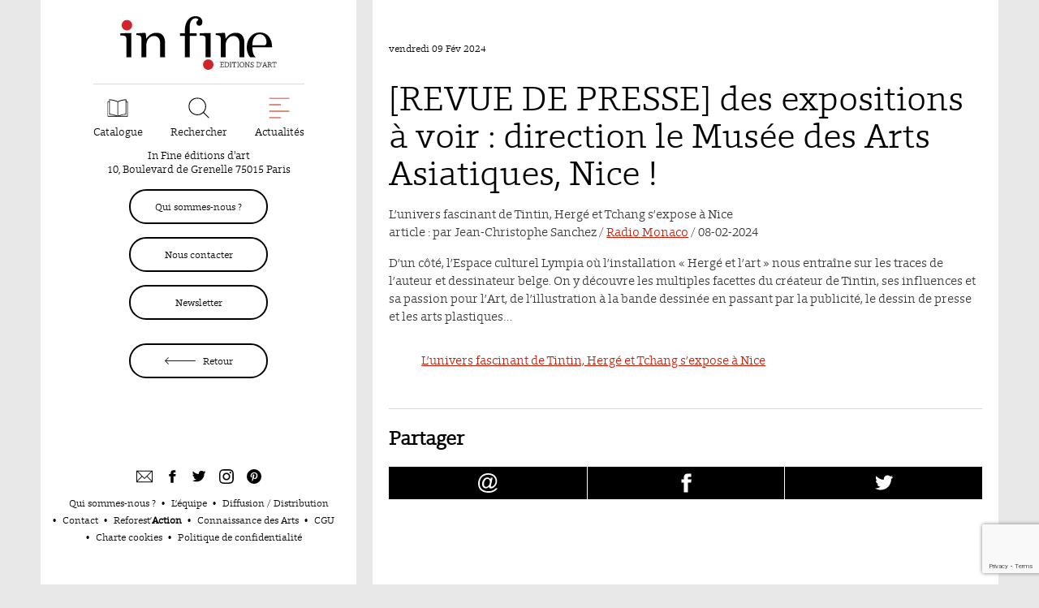

--- FILE ---
content_type: text/html; charset=UTF-8
request_url: https://infine-editions.fr/actualites/revue-de-presse-des-expositions-a-voir-direction-le-musee-des-arts-asiatiques-nice-5/
body_size: 14334
content:
<!doctype html>
<html lang="fr-FR" class="no-js">
<head>
	<meta charset="utf-8">
	<meta name="viewport" content="width=device-width, initial-scale=1" />
	<meta http-equiv="X-UA-Compatible" content="IE=edge" />
	<meta name="apple-mobile-web-app-capable" content="yes">
	<meta name="mobile-web-app-capable" content="yes">
	<meta name="apple-mobile-web-app-title" content="In Fine éditions d'art " />
	<meta name="publisher" content="In Fine éditions d'art " />
	<meta name="application-name" content="In Fine éditions d'art " />
	<meta name="msapplication-TileColor" content="#fff" />
	<meta name="theme-color" content="#fff" />
	<link rel="preload" as="font" crossorigin="crossorigin" type="font/woff2" href="https://infine-editions.fr/wp-content/themes/infine/fonts/Foro-Light.woff2" />	  	
	<link rel="shortcut icon" href="https://infine-editions.fr/wp-content/themes/infine/favicon.ico" />
	<link rel="apple-touch-icon" sizes="180x180" href="https://infine-editions.fr/wp-content/themes/infine/favicons/apple-touch-icon.png">
	<link rel="icon" type="image/png" sizes="32x32" href="https://infine-editions.fr/wp-content/themes/infine/favicons/favicon-32x32.png">
	<link rel="icon" type="image/png" sizes="16x16" href="https://infine-editions.fr/wp-content/themes/infine/favicons/favicon-16x16.png">
	<link rel="manifest" href="https://infine-editions.fr/wp-content/themes/infine/favicons/site.webmanifest">
	<link rel="mask-icon" href="https://infine-editions.fr/wp-content/themes/infine/favicons/safari-pinned-tab.svg" color="#d02630">
	<link rel="shortcut icon" href="https://infine-editions.fr/wp-content/themes/infine/favicons/favicon.ico">
	<meta name="msapplication-TileColor" content="#ffffff">
	<meta name="msapplication-config" content="https://infine-editions.fr/wp-content/themes/infine/favicons/browserconfig.xml">
	<meta name="theme-color" content="#ffffff">
	
	
	



	
	<meta name='robots' content='index, follow, max-image-preview:large, max-snippet:-1, max-video-preview:-1' />
	<style>img:is([sizes="auto" i], [sizes^="auto," i]) { contain-intrinsic-size: 3000px 1500px }</style>
	
	<!-- This site is optimized with the Yoast SEO plugin v25.6 - https://yoast.com/wordpress/plugins/seo/ -->
	<title>[REVUE DE PRESSE] des expositions à voir : direction le Musée des Arts Asiatiques, Nice ! - In Fine éditions d&#039;art</title><link rel="stylesheet" href="https://infine-editions.fr/wp-content/cache/min/1/4ed06397aaea4a2f130a120918fe5e38.css" media="all" data-minify="1" />
	<meta name="description" content="L’univers fascinant de Tintin, Hergé et Tchang s’expose à Nice article : par Jean-Christophe Sanchez / Radio Monaco / 08-02-2024 D’un côté, l’Espace" />
	<link rel="canonical" href="https://infine-editions.fr/actualites/revue-de-presse-des-expositions-a-voir-direction-le-musee-des-arts-asiatiques-nice-5/" />
	<meta property="og:locale" content="fr_FR" />
	<meta property="og:type" content="article" />
	<meta property="og:title" content="[REVUE DE PRESSE] des expositions à voir : direction le Musée des Arts Asiatiques, Nice ! - In Fine éditions d&#039;art" />
	<meta property="og:description" content="L’univers fascinant de Tintin, Hergé et Tchang s’expose à Nice article : par Jean-Christophe Sanchez / Radio Monaco / 08-02-2024 D’un côté, l’Espace" />
	<meta property="og:url" content="https://infine-editions.fr/actualites/revue-de-presse-des-expositions-a-voir-direction-le-musee-des-arts-asiatiques-nice-5/" />
	<meta property="og:site_name" content="In Fine éditions d&#039;art" />
	<meta property="article:publisher" content="https://www.facebook.com/infine.editionsdart" />
	<meta property="article:author" content="https://www.facebook.com/infine.editionsdart" />
	<meta property="article:published_time" content="2024-02-09T19:56:37+00:00" />
	<meta property="og:image" content="https://infine-editions.fr/wp-content/thumbnails/uploads/2019/02/default-image-tt-width-600-height-630-fill-0-crop-1-bgcolor-ffffff.png" />
	<meta property="og:image:width" content="600" />
	<meta property="og:image:height" content="600" />
	<meta property="og:image:type" content="image/png" />
	<meta name="author" content="InFine" />
	<meta name="twitter:card" content="summary_large_image" />
	<meta name="twitter:creator" content="@infine_editions" />
	<meta name="twitter:site" content="@infine_editions" />
	<meta name="twitter:label1" content="Written by" />
	<meta name="twitter:data1" content="InFine" />
	<meta name="twitter:label2" content="Est. reading time" />
	<meta name="twitter:data2" content="1 minute" />
	<script type="application/ld+json" class="yoast-schema-graph">{"@context":"https://schema.org","@graph":[{"@type":"WebPage","@id":"https://infine-editions.fr/actualites/revue-de-presse-des-expositions-a-voir-direction-le-musee-des-arts-asiatiques-nice-5/","url":"https://infine-editions.fr/actualites/revue-de-presse-des-expositions-a-voir-direction-le-musee-des-arts-asiatiques-nice-5/","name":"[REVUE DE PRESSE] des expositions à voir : direction le Musée des Arts Asiatiques, Nice ! - In Fine éditions d&#039;art","isPartOf":{"@id":"https://infine-editions.fr/#website"},"datePublished":"2024-02-09T19:56:37+00:00","author":{"@id":"https://infine-editions.fr/#/schema/person/4fc291f1e2fd04aa328d25a14ff4779c"},"description":"L’univers fascinant de Tintin, Hergé et Tchang s’expose à Nice article : par Jean-Christophe Sanchez / Radio Monaco / 08-02-2024 D’un côté, l’Espace","breadcrumb":{"@id":"https://infine-editions.fr/actualites/revue-de-presse-des-expositions-a-voir-direction-le-musee-des-arts-asiatiques-nice-5/#breadcrumb"},"inLanguage":"fr-FR","potentialAction":[{"@type":"ReadAction","target":["https://infine-editions.fr/actualites/revue-de-presse-des-expositions-a-voir-direction-le-musee-des-arts-asiatiques-nice-5/"]}]},{"@type":"BreadcrumbList","@id":"https://infine-editions.fr/actualites/revue-de-presse-des-expositions-a-voir-direction-le-musee-des-arts-asiatiques-nice-5/#breadcrumb","itemListElement":[{"@type":"ListItem","position":1,"name":"Accueil","item":"https://infine-editions.fr/"},{"@type":"ListItem","position":2,"name":"[REVUE DE PRESSE] des expositions à voir : direction le Musée des Arts Asiatiques, Nice !"}]},{"@type":"WebSite","@id":"https://infine-editions.fr/#website","url":"https://infine-editions.fr/","name":"In Fine éditions d&#039;art","description":"In Fine éditions d&#039;art est la nouvelle référence éditoriale française auprès des musées, artistes, galeries, institutions, fondations, maisons d&#039;excellence et acteurs privés du monde de l&#039;art.","potentialAction":[{"@type":"SearchAction","target":{"@type":"EntryPoint","urlTemplate":"https://infine-editions.fr/?s={search_term_string}"},"query-input":{"@type":"PropertyValueSpecification","valueRequired":true,"valueName":"search_term_string"}}],"inLanguage":"fr-FR"},{"@type":"Person","@id":"https://infine-editions.fr/#/schema/person/4fc291f1e2fd04aa328d25a14ff4779c","name":"InFine","image":{"@type":"ImageObject","inLanguage":"fr-FR","@id":"https://infine-editions.fr/#/schema/person/image/","url":"https://secure.gravatar.com/avatar/d8eccf0802f81fd1e194d1577eaafdf4f72361a2f7da12ffc105050e0da9acae?s=96&d=mm&r=g","contentUrl":"https://secure.gravatar.com/avatar/d8eccf0802f81fd1e194d1577eaafdf4f72361a2f7da12ffc105050e0da9acae?s=96&d=mm&r=g","caption":"InFine"},"sameAs":["https://infine-editions.fr/","https://www.facebook.com/infine.editionsdart","https://x.com/@infine_editions"],"url":"https://infine-editions.fr/author/infine/"}]}</script>
	<!-- / Yoast SEO plugin. -->




<link rel='stylesheet' id='print-css' href='https://infine-editions.fr/wp-content/themes/infine/css/print.css?ver=1552655439' type='text/css' media='print' />
<style id='classic-theme-styles-inline-css' type='text/css'>
/*! This file is auto-generated */
.wp-block-button__link{color:#fff;background-color:#32373c;border-radius:9999px;box-shadow:none;text-decoration:none;padding:calc(.667em + 2px) calc(1.333em + 2px);font-size:1.125em}.wp-block-file__button{background:#32373c;color:#fff;text-decoration:none}
</style>
<style id='global-styles-inline-css' type='text/css'>
:root{--wp--preset--aspect-ratio--square: 1;--wp--preset--aspect-ratio--4-3: 4/3;--wp--preset--aspect-ratio--3-4: 3/4;--wp--preset--aspect-ratio--3-2: 3/2;--wp--preset--aspect-ratio--2-3: 2/3;--wp--preset--aspect-ratio--16-9: 16/9;--wp--preset--aspect-ratio--9-16: 9/16;--wp--preset--color--black: #000000;--wp--preset--color--cyan-bluish-gray: #abb8c3;--wp--preset--color--white: #ffffff;--wp--preset--color--pale-pink: #f78da7;--wp--preset--color--vivid-red: #cf2e2e;--wp--preset--color--luminous-vivid-orange: #ff6900;--wp--preset--color--luminous-vivid-amber: #fcb900;--wp--preset--color--light-green-cyan: #7bdcb5;--wp--preset--color--vivid-green-cyan: #00d084;--wp--preset--color--pale-cyan-blue: #8ed1fc;--wp--preset--color--vivid-cyan-blue: #0693e3;--wp--preset--color--vivid-purple: #9b51e0;--wp--preset--gradient--vivid-cyan-blue-to-vivid-purple: linear-gradient(135deg,rgba(6,147,227,1) 0%,rgb(155,81,224) 100%);--wp--preset--gradient--light-green-cyan-to-vivid-green-cyan: linear-gradient(135deg,rgb(122,220,180) 0%,rgb(0,208,130) 100%);--wp--preset--gradient--luminous-vivid-amber-to-luminous-vivid-orange: linear-gradient(135deg,rgba(252,185,0,1) 0%,rgba(255,105,0,1) 100%);--wp--preset--gradient--luminous-vivid-orange-to-vivid-red: linear-gradient(135deg,rgba(255,105,0,1) 0%,rgb(207,46,46) 100%);--wp--preset--gradient--very-light-gray-to-cyan-bluish-gray: linear-gradient(135deg,rgb(238,238,238) 0%,rgb(169,184,195) 100%);--wp--preset--gradient--cool-to-warm-spectrum: linear-gradient(135deg,rgb(74,234,220) 0%,rgb(151,120,209) 20%,rgb(207,42,186) 40%,rgb(238,44,130) 60%,rgb(251,105,98) 80%,rgb(254,248,76) 100%);--wp--preset--gradient--blush-light-purple: linear-gradient(135deg,rgb(255,206,236) 0%,rgb(152,150,240) 100%);--wp--preset--gradient--blush-bordeaux: linear-gradient(135deg,rgb(254,205,165) 0%,rgb(254,45,45) 50%,rgb(107,0,62) 100%);--wp--preset--gradient--luminous-dusk: linear-gradient(135deg,rgb(255,203,112) 0%,rgb(199,81,192) 50%,rgb(65,88,208) 100%);--wp--preset--gradient--pale-ocean: linear-gradient(135deg,rgb(255,245,203) 0%,rgb(182,227,212) 50%,rgb(51,167,181) 100%);--wp--preset--gradient--electric-grass: linear-gradient(135deg,rgb(202,248,128) 0%,rgb(113,206,126) 100%);--wp--preset--gradient--midnight: linear-gradient(135deg,rgb(2,3,129) 0%,rgb(40,116,252) 100%);--wp--preset--font-size--small: 13px;--wp--preset--font-size--medium: 20px;--wp--preset--font-size--large: 36px;--wp--preset--font-size--x-large: 42px;--wp--preset--spacing--20: 0.44rem;--wp--preset--spacing--30: 0.67rem;--wp--preset--spacing--40: 1rem;--wp--preset--spacing--50: 1.5rem;--wp--preset--spacing--60: 2.25rem;--wp--preset--spacing--70: 3.38rem;--wp--preset--spacing--80: 5.06rem;--wp--preset--shadow--natural: 6px 6px 9px rgba(0, 0, 0, 0.2);--wp--preset--shadow--deep: 12px 12px 50px rgba(0, 0, 0, 0.4);--wp--preset--shadow--sharp: 6px 6px 0px rgba(0, 0, 0, 0.2);--wp--preset--shadow--outlined: 6px 6px 0px -3px rgba(255, 255, 255, 1), 6px 6px rgba(0, 0, 0, 1);--wp--preset--shadow--crisp: 6px 6px 0px rgba(0, 0, 0, 1);}:where(.is-layout-flex){gap: 0.5em;}:where(.is-layout-grid){gap: 0.5em;}body .is-layout-flex{display: flex;}.is-layout-flex{flex-wrap: wrap;align-items: center;}.is-layout-flex > :is(*, div){margin: 0;}body .is-layout-grid{display: grid;}.is-layout-grid > :is(*, div){margin: 0;}:where(.wp-block-columns.is-layout-flex){gap: 2em;}:where(.wp-block-columns.is-layout-grid){gap: 2em;}:where(.wp-block-post-template.is-layout-flex){gap: 1.25em;}:where(.wp-block-post-template.is-layout-grid){gap: 1.25em;}.has-black-color{color: var(--wp--preset--color--black) !important;}.has-cyan-bluish-gray-color{color: var(--wp--preset--color--cyan-bluish-gray) !important;}.has-white-color{color: var(--wp--preset--color--white) !important;}.has-pale-pink-color{color: var(--wp--preset--color--pale-pink) !important;}.has-vivid-red-color{color: var(--wp--preset--color--vivid-red) !important;}.has-luminous-vivid-orange-color{color: var(--wp--preset--color--luminous-vivid-orange) !important;}.has-luminous-vivid-amber-color{color: var(--wp--preset--color--luminous-vivid-amber) !important;}.has-light-green-cyan-color{color: var(--wp--preset--color--light-green-cyan) !important;}.has-vivid-green-cyan-color{color: var(--wp--preset--color--vivid-green-cyan) !important;}.has-pale-cyan-blue-color{color: var(--wp--preset--color--pale-cyan-blue) !important;}.has-vivid-cyan-blue-color{color: var(--wp--preset--color--vivid-cyan-blue) !important;}.has-vivid-purple-color{color: var(--wp--preset--color--vivid-purple) !important;}.has-black-background-color{background-color: var(--wp--preset--color--black) !important;}.has-cyan-bluish-gray-background-color{background-color: var(--wp--preset--color--cyan-bluish-gray) !important;}.has-white-background-color{background-color: var(--wp--preset--color--white) !important;}.has-pale-pink-background-color{background-color: var(--wp--preset--color--pale-pink) !important;}.has-vivid-red-background-color{background-color: var(--wp--preset--color--vivid-red) !important;}.has-luminous-vivid-orange-background-color{background-color: var(--wp--preset--color--luminous-vivid-orange) !important;}.has-luminous-vivid-amber-background-color{background-color: var(--wp--preset--color--luminous-vivid-amber) !important;}.has-light-green-cyan-background-color{background-color: var(--wp--preset--color--light-green-cyan) !important;}.has-vivid-green-cyan-background-color{background-color: var(--wp--preset--color--vivid-green-cyan) !important;}.has-pale-cyan-blue-background-color{background-color: var(--wp--preset--color--pale-cyan-blue) !important;}.has-vivid-cyan-blue-background-color{background-color: var(--wp--preset--color--vivid-cyan-blue) !important;}.has-vivid-purple-background-color{background-color: var(--wp--preset--color--vivid-purple) !important;}.has-black-border-color{border-color: var(--wp--preset--color--black) !important;}.has-cyan-bluish-gray-border-color{border-color: var(--wp--preset--color--cyan-bluish-gray) !important;}.has-white-border-color{border-color: var(--wp--preset--color--white) !important;}.has-pale-pink-border-color{border-color: var(--wp--preset--color--pale-pink) !important;}.has-vivid-red-border-color{border-color: var(--wp--preset--color--vivid-red) !important;}.has-luminous-vivid-orange-border-color{border-color: var(--wp--preset--color--luminous-vivid-orange) !important;}.has-luminous-vivid-amber-border-color{border-color: var(--wp--preset--color--luminous-vivid-amber) !important;}.has-light-green-cyan-border-color{border-color: var(--wp--preset--color--light-green-cyan) !important;}.has-vivid-green-cyan-border-color{border-color: var(--wp--preset--color--vivid-green-cyan) !important;}.has-pale-cyan-blue-border-color{border-color: var(--wp--preset--color--pale-cyan-blue) !important;}.has-vivid-cyan-blue-border-color{border-color: var(--wp--preset--color--vivid-cyan-blue) !important;}.has-vivid-purple-border-color{border-color: var(--wp--preset--color--vivid-purple) !important;}.has-vivid-cyan-blue-to-vivid-purple-gradient-background{background: var(--wp--preset--gradient--vivid-cyan-blue-to-vivid-purple) !important;}.has-light-green-cyan-to-vivid-green-cyan-gradient-background{background: var(--wp--preset--gradient--light-green-cyan-to-vivid-green-cyan) !important;}.has-luminous-vivid-amber-to-luminous-vivid-orange-gradient-background{background: var(--wp--preset--gradient--luminous-vivid-amber-to-luminous-vivid-orange) !important;}.has-luminous-vivid-orange-to-vivid-red-gradient-background{background: var(--wp--preset--gradient--luminous-vivid-orange-to-vivid-red) !important;}.has-very-light-gray-to-cyan-bluish-gray-gradient-background{background: var(--wp--preset--gradient--very-light-gray-to-cyan-bluish-gray) !important;}.has-cool-to-warm-spectrum-gradient-background{background: var(--wp--preset--gradient--cool-to-warm-spectrum) !important;}.has-blush-light-purple-gradient-background{background: var(--wp--preset--gradient--blush-light-purple) !important;}.has-blush-bordeaux-gradient-background{background: var(--wp--preset--gradient--blush-bordeaux) !important;}.has-luminous-dusk-gradient-background{background: var(--wp--preset--gradient--luminous-dusk) !important;}.has-pale-ocean-gradient-background{background: var(--wp--preset--gradient--pale-ocean) !important;}.has-electric-grass-gradient-background{background: var(--wp--preset--gradient--electric-grass) !important;}.has-midnight-gradient-background{background: var(--wp--preset--gradient--midnight) !important;}.has-small-font-size{font-size: var(--wp--preset--font-size--small) !important;}.has-medium-font-size{font-size: var(--wp--preset--font-size--medium) !important;}.has-large-font-size{font-size: var(--wp--preset--font-size--large) !important;}.has-x-large-font-size{font-size: var(--wp--preset--font-size--x-large) !important;}
:where(.wp-block-post-template.is-layout-flex){gap: 1.25em;}:where(.wp-block-post-template.is-layout-grid){gap: 1.25em;}
:where(.wp-block-columns.is-layout-flex){gap: 2em;}:where(.wp-block-columns.is-layout-grid){gap: 2em;}
:root :where(.wp-block-pullquote){font-size: 1.5em;line-height: 1.6;}
</style>

<link rel="icon" href="/wp-content/thumbnails/uploads/2023/08/cropped-logo5ans-tt-width-32-height-32-fill-0-crop-0-bgcolor-eeeeee.jpg" sizes="32x32" />
<link rel="icon" href="/wp-content/thumbnails/uploads/2023/08/cropped-logo5ans-tt-width-192-height-192-fill-0-crop-0-bgcolor-eeeeee.jpg" sizes="192x192" />
<link rel="apple-touch-icon" href="/wp-content/thumbnails/uploads/2023/08/cropped-logo5ans-tt-width-180-height-180-fill-0-crop-0-bgcolor-eeeeee.jpg" />
<meta name="msapplication-TileImage" content="/wp-content/thumbnails/uploads/2023/08/cropped-logo5ans-tt-width-270-height-270-fill-0-crop-0-bgcolor-eeeeee.jpg" />
</head>
<body class="wp-singular post-template-default single single-post postid-7139 single-format-standard wp-theme-infine">
<ul class="unstyled" id="skipLinks">
	<li><a href="#main-nav">Aller au menu</a></li>
	<li><a href="#main" accesskey="s">Aller au contenu</a></li>
	<li><a href="#searchform" accesskey="4">Aller &agrave; la recherche</a></li>
</ul>
<a id="top" class="visuallyhidden">&nbsp;</a>
<div class="sprite-icons visuallyhidden">
	<svg xmlns="http://www.w3.org/2000/svg" xmlns:xlink="http://www.w3.org/1999/xlink"><symbol viewBox="0 0 490 490" id="icon-arobase" xmlns="http://www.w3.org/2000/svg"><path d="M374.621 429.894c-30.535 14.94-68.393 22.412-113.58 22.412-42.256 0-80.758-7.175-115.517-21.519-34.759-14.35-61.315-36.548-79.682-66.598-18.367-30.056-27.555-65.878-27.555-107.479 0-39.729 9.188-76.947 27.555-111.675 18.367-34.716 44.239-61.375 77.61-79.967 33.38-18.592 70.24-27.889 110.609-27.889 35.355 0 67.65 7.39 96.885 22.157 29.236 14.773 51.219 34.472 65.969 59.086 14.75 24.619 22.12 51.105 22.12 79.464 0 24.277-5.737 47.837-17.203 70.671-11.475 22.835-27.036 41.045-46.694 54.629-14.838 10.357-26.821 15.532-35.97 15.532-5.005 0-9.267-1.651-12.805-4.966-3.538-3.309-5.297-7.256-5.297-11.84 0-2.544 2.581-15.7 7.761-39.474l37.25-170.889h-46.311l-8.797 39.474c-9.824-15.787-21.553-27.546-35.179-35.272-13.626-7.725-27.945-11.591-42.949-11.591-19.657 0-39.93 6.792-60.798 20.377-20.869 13.584-38.336 33.916-52.392 60.993-14.055 27.083-21.084 54.119-21.084 81.115 0 21.901 4.526 42.023 13.587 60.361 9.051 18.337 20.819 31.922 35.315 40.749 14.486 8.826 29.402 13.243 44.758 13.243 13.968 0 27.897-3.86 41.777-11.592 13.88-7.72 26.43-17.955 37.642-30.688 1.036 10.357 2.679 17.659 4.917 21.901 3.451 6.625 8.836 11.719 16.167 15.284 7.331 3.565 16.949 5.35 28.855 5.35 37.25 0 71.57-17.15 102.965-51.448 35.189-38.199 52.773-81.915 52.773-131.16 0-34.461-8.366-66.383-25.091-95.755-19.667-34.131-46.527-59.805-80.592-77.041C337.575 8.618 299.161 0 256.387 0 201.19 0 154.233 12.223 115.516 36.668 76.79 61.12 46.909 96.352 25.873 142.363 8.621 179.889 0 219.363 0 260.79c0 37.178 7.243 71.818 21.728 103.903 11.554 25.298 28.718 47.668 51.484 67.113 22.774 19.439 50.319 33.997 82.663 43.676C188.21 485.161 223.526 490 261.822 490c41.562 0 77.092-5.396 106.582-16.176 29.5-10.785 54.934-25.425 76.32-43.93 21.387-18.506 36.478-36.675 45.276-54.502h-46.821c-15.18 21.392-38.032 39.561-68.558 54.502zm-87.708-163.123c-6.207 17.237-14.193 31.453-23.928 42.662-9.745 11.203-19.97 19.653-30.663 25.338-10.693 5.692-20.869 8.531-30.526 8.531-14.485 0-27.339-6.45-38.55-19.351-11.212-12.901-16.813-30.983-16.813-54.247 0-14.605 2.756-30.648 8.279-48.139 5.513-17.484 12.844-32.345 21.993-44.567 9.139-12.224 18.582-21.097 28.327-26.614 9.745-5.517 20.136-8.276 31.171-8.276 16.734 0 30.917 6.369 42.559 19.102 11.641 12.733 17.467 30.646 17.467 53.737-.001 17.317-3.108 34.593-9.316 51.824z"/></symbol><symbol viewBox="0 0 57.8 13.2" id="icon-back" xmlns="http://www.w3.org/2000/svg"><path fill="#1E211E" d="M6.2.2c.3-.3.7-.2.9 0 .2.3.2.7 0 .9L2.3 5.9h54.9c.4 0 .7.3.7.7 0 .4-.3.7-.7.7H2.3l4.8 4.8c.3.3.3.7 0 1-.3.3-.7.3-.9 0l-6-6c-.3-.3-.3-.7 0-.9l6-6z"/></symbol><symbol viewBox="0 0 35 29.2" id="icon-catalog"><path d="M34.4 3.488h-2.3v-2.9c0-.3-.3-.6-.6-.6h-.1l-1.5.1c-3.7.3-7.3 1.2-10.7 2.6l-1.7.7-1.7-.7c-3.4-1.4-7-2.3-10.7-2.6l-1.5-.1c-.3 0-.6.2-.6.5v3H.7c-.3 0-.6.3-.6.6v24.5c0 .3.3.6.6.6h33.8c.3 0 .6-.3.6-.6v-24.5c-.1-.3-.4-.6-.7-.6zm-33.2 24.5v-23.3H3v20.4c0 .3.2.6.5.6l1.6.1 1.3.1c.1 0 .3 0 .4.1.3 0 .6.1.8.1l.5.1.8.1.5.1.7.2c.2 0 .4.1.5.1l.7.2c.2 0 .3.1.5.2l.7.2.5.2c.2.1.5.2.7.2l.5.2.2.1H1.2zm15.7-.3l-1.1-.4c-3.4-1.4-7-2.3-10.7-2.6l-1-.1v-23.3l.9.1c3.6.3 7.1 1.1 10.4 2.5l1.6.6v23.2zm1.2 0v-23.2l1.6-.6c3.3-1.4 6.8-2.2 10.4-2.5l.9-.1v23.3l-1 .1c-3.7.3-7.3 1.2-10.7 2.6l-1.2.4zm15.7.3H20.4c.1 0 .2-.1.2-.1l.5-.2c.2-.1.5-.2.7-.2l.5-.2.7-.2c.2-.1.4-.1.5-.2l.7-.2c.2 0 .4-.1.5-.1l.7-.2c.2 0 .4-.1.5-.1.3-.1.5-.1.8-.1l.5-.1.9-.1c.1 0 .3 0 .4-.1.4-.1.9-.1 1.3-.1l1.5-.1c.3 0 .5-.3.5-.6v-20.4h1.8l.2 23.3z"/></symbol><symbol viewBox="0 0 13.2 7.3" id="icon-dropdown"><path fill="#1E211E" d="M.2 1.1C-.1.8 0 .4.2.2c.3-.2.7-.2.9 0 0 0 4.1 4 4.8 4.8s.7.5 1.3 0L12 .2c.3-.3.7-.3.9 0 .3.3.3.7 0 .9l-6 6c-.3.3-.7.3-.9 0l-5.8-6z"/></symbol><symbol viewBox="0 0 44 44" id="icon-email" xmlns="http://www.w3.org/2000/svg"><path d="M43 6H1a1 1 0 0 0-1 1v30a1 1 0 0 0 1 1h42a1 1 0 0 0 1-1V7a1 1 0 0 0-1-1zm-1 27.581L29.612 21.194l-1.414 1.414L41.59 36H2.41l13.392-13.392-1.414-1.414L2 33.581V8h40v25.581zM39.979 8L22 25.979 4.021 8H2v.807L21.293 28.1a.999.999 0 0 0 1.414 0L42 8.807V8h-2.021z"/></symbol><symbol viewBox="0 0 24 24" id="icon-facebook" xmlns="http://www.w3.org/2000/svg"><path d="M18.77 7.46H14.5v-1.9c0-.9.6-1.1 1-1.1h3V.5h-4.33C10.24.5 9.5 3.44 9.5 5.32v2.15h-3v4h3v12h5v-12h3.85l.42-4z"/></symbol><symbol viewBox="0 0 17.6 17.6" id="icon-instagram" xmlns="http://www.w3.org/2000/svg"><path d="M8.8 1.6c2.3 0 2.6 0 3.6.1 2.4.1 3.5 1.2 3.6 3.6v3.5c0 2.3 0 2.6-.1 3.6-.1 2.4-1.2 3.5-3.6 3.6-.9 0-1.2.1-3.6.1-2.3 0-2.6 0-3.6-.1-2.4-.1-3.5-1.2-3.6-3.6 0-.9-.1-1.2-.1-3.6 0-2.3 0-2.6.1-3.6.1-2.4 1.2-3.5 3.6-3.6h3.7zm0-1.6C6.4 0 6.1 0 5.2.1 2 .2.2 2 .1 5.2 0 6.1 0 6.4 0 8.8c0 2.4 0 2.7.1 3.6.1 3.2 1.9 5 5.1 5.1.9 0 1.2.1 3.6.1 2.4 0 2.7 0 3.6-.1 3.2-.1 5-1.9 5.1-5.1 0-.9.1-1.2.1-3.6 0-2.4 0-2.7-.1-3.6-.1-3.2-1.9-5-5.1-5.1-.9-.1-1.2-.1-3.6-.1zm0 4.3c-2.5 0-4.5 2-4.5 4.5s2 4.5 4.5 4.5 4.5-2 4.5-4.5-2-4.5-4.5-4.5zm0 7.4c-1.6 0-2.9-1.3-2.9-2.9 0-1.6 1.3-2.9 2.9-2.9s2.9 1.3 2.9 2.9c0 1.6-1.3 2.9-2.9 2.9zM13.5 3c-.6 0-1.1.5-1.1 1.1s.5 1.1 1.1 1.1c.6 0 1.1-.5 1.1-1.1S14.1 3 13.5 3z"/></symbol><symbol viewBox="0 0 24 24" id="icon-linkedin"><path d="M6.5 21.5h-5v-13h5v13zM4 6.5C2.5 6.5 1.5 5.3 1.5 4s1-2.4 2.5-2.4c1.6 0 2.5 1 2.6 2.5 0 1.4-1 2.5-2.6 2.5zm11.5 6c-1 0-2 1-2 2v7h-5v-13h5V10s1.6-1.5 4-1.5c3 0 5 2.2 5 6.3v6.7h-5v-7c0-1-1-2-2-2z"/></symbol><symbol viewBox="0 0 29.1 28.9" id="icon-news" xmlns="http://www.w3.org/2000/svg"><g><path d="M16.5 28.882H.6c-.4 0-.6-.3-.6-.6 0-.4.3-.6.6-.6h15.9c.4 0 .6.3.6.6.1.3-.2.6-.6.6zM28.5 19.682H.7c-.4 0-.6-.3-.6-.6s.3-.6.6-.6h27.8c.4 0 .6.3.6.6s-.3.6-.6.6zM16.5 10.482H.6c-.4 0-.6-.3-.6-.6s.3-.6.6-.6h15.9c.4 0 .6.3.6.6s-.2.6-.6.6zM28.5 1.282H.7c-.4 0-.6-.3-.6-.6 0-.4.3-.6.6-.6h27.8c.4 0 .6.3.6.6s-.3.6-.6.6z"/></g></symbol><symbol viewBox="0 0 34.2 44.1" id="icon-pdf" xmlns="http://www.w3.org/2000/svg"><g fill="#010101"><path d="M33.8 9.3l-.6-.6L25.5 1l-.6-.6c-.3-.3-.6-.4-1-.4h-22C.8 0 0 1 0 2.1v40.5c.1.7.7 1.3 1.4 1.5h31.5c.7-.1 1.3-.7 1.4-1.5v-32c0-.5-.2-1-.5-1.3zm-2.3-.2h-6.4V2.7l6.4 6.4zM1.9 42.6h-.2c-.1-.1-.2-.2-.2-.4v-11h31.2v11c0 .1-.1.3-.2.3h-.2l-30.4.1zm-.4-13V2.2c0-.2 0-.7.4-.7h21.7v9.1h9.1v19H1.5z"/><path d="M11.8 34c-.3-.2-.5-.4-.9-.5-.3-.1-.6-.2-1-.2H7.7V41h1.2v-2.8h.9c.4 0 .7-.1 1.1-.2.3-.1.6-.3.9-.5.2-.2.4-.5.6-.8.1-.3.2-.7.2-1.1 0-.3-.1-.7-.2-1-.1-.1-.3-.4-.6-.6zm-.4 2.5c-.1.2-.2.4-.3.5l-.4.3c-.1.1-.3.1-.5.1H9.1v-3h.9c.3 0 .5 0 .8.2.2.1.3.2.5.4.1.1.2.3.2.5 0 .1 0 .3.1.4-.1.1-.2.4-.2.6zM19.4 34.5c-.3-.4-.8-.6-1.2-.8-.5-.2-1.1-.3-1.7-.3h-2.3V41h3.3c.2 0 .5-.1.7-.2.3-.1.5-.2.8-.4.3-.2.5-.4.7-.7.2-.3.4-.7.5-1.1.1-.5.2-1.1.2-1.6s-.1-.9-.2-1.3c-.3-.5-.5-.9-.8-1.2zm-.9 4.8c-.4.6-1.1.9-1.8.8h-1.2v-5.8h.7c.5 0 1 .1 1.5.2.3.1.6.3.9.6.2.2.4.5.4.8.1.3.1.6.1.9 0 1-.2 1.8-.6 2.5zM22.1 41h1.3v-3.5h3.2v-.9h-3.2v-2.4h3.5v-.9h-4.8V41zM24.3 17.5c-.9 0-1.7.1-2.6.3-1.6-1.7-2.9-3.7-3.9-5.7 1-4.3.5-4.9.3-5.2-.2-.3-.6-.8-1-.8l-.8.1c-.4.2-.7.5-.9.9-.5 1.3.2 3.4 1 5.1-.7 2.8-1.7 5.5-2.9 8.2-2.9 1.3-4.4 2.6-4.5 3.9-.1.7.3 1.3.8 1.7.2.2.5.2.7.2.7 0 1.3-.5 2.1-1.6.7-1 1.3-2.1 1.8-3.2 2.2-.9 4.4-1.6 6.7-2.1.8 1 2 1.6 3.2 1.7.7 0 1.3-.3 1.7-.9.4-.4.5-1.1.3-1.6-.1-.8-.8-1-2-1zm-13.6 7.3c-.4-.3-.3-.5-.3-.5 0-.4.7-1.2 2.3-2.1-1.2 2.3-1.9 2.6-2 2.6zm6.2-17.4s.8.8.1 2.4c-.7-.6-.7-1.7-.1-2.4zm-1.6 12.2c.8-1.9 1.5-3.8 2-5.8.8 1.5 1.8 2.9 2.9 4.2-1.6.4-3.2.9-4.9 1.6zm9.9-.4c-.2.2-.6.4-.9.3-.4 0-.6-.2-1.2-.7.5-.1.9-.1 1.4-.1.7 0 .8.1.9.1-.1.2-.2.3-.2.4z"/></g></symbol><symbol viewBox="0 0 34.4 23" id="icon-quote"><path fill="#010101" d="M15.4 9.7c0 5-2 8.7-6 11C6.7 22.3 4.3 23 2.5 23c-.8 0-1.1-.3-1.1-.8s.4-.8 1.2-1c3.2-.9 5.4-2 6.6-3.2 1.3-1.5 2-3.4 1.9-5.4.1-1.7-.4-3.3-1.3-4.8 0 2.3-1.5 3.5-4.4 3.5-1.4 0-2.8-.5-3.8-1.5C.5 8.9 0 7.6 0 6.2c0-1.7.7-3.3 1.9-4.4C3.2.6 4.9 0 6.6 0c2.4-.1 4.7.9 6.3 2.7 1.7 2 2.6 4.5 2.5 7zm19 0c0 5.1-2 8.7-6 11-2.9 1.6-5.2 2.4-7 2.4-.8 0-1.1-.3-1.1-.8s.4-.8 1.2-1c3.2-.9 5.4-2 6.7-3.3 1.3-1.4 2-3.3 1.9-5.2.1-1.7-.4-3.4-1.4-4.9-.1 2.3-1.6 3.5-4.4 3.5-1.4 0-2.8-.5-3.8-1.5S19 7.6 19 6.2c0-1.7.7-3.3 1.9-4.4 1.3-1.2 3-1.9 4.7-1.8C28-.1 30.4.9 32 2.7c1.6 2 2.5 4.5 2.4 7z"/></symbol><symbol viewBox="0 0 34 34" id="icon-search" xmlns="http://www.w3.org/2000/svg"><path d="M25.2 24.2l.2-.2C30.6 18 30 8.8 24 3.6S8.8-1.1 3.5 5-1.1 20.1 5 25.4c5.4 4.7 13.5 4.7 19 0l.2-.2 8.6 8.6c.1.1.3.2.5.2s.4-.1.5-.2c.3-.3.3-.7 0-1l-8.6-8.6zm-10.7 3.3c-7.2 0-13-5.8-13-13s5.8-13 13-13 13 5.8 13 13c0 7.1-5.9 13-13 13z"/></symbol><symbol viewBox="0 0 16.3 15.1" id="icon-share" xmlns="http://www.w3.org/2000/svg"><path fill="#010101" d="M16.2.1c-.1-.1-.2-.1-.3-.1L.1 7.4c-.1 0-.1.2-.1.3 0 .1.1.1.1.1L4.6 10h.3l4.3-3.2-3.4 3.5-.1.2.3 4.4c0 .1.1.2.3.2.1 0 .1 0 .2-.1l2.4-2.8 2.9 1.4c.1.1.3 0 .3-.1L16.2.3c.1-.1.1-.2 0-.2z"/></symbol><symbol viewBox="0 0 24 24" id="icon-twitter"><path d="M23.44 4.83c-.8.37-1.5.38-2.22.02.93-.56.98-.96 1.32-2.02-.88.52-1.86.9-2.9 1.1-.82-.88-2-1.43-3.3-1.43-2.5 0-4.55 2.04-4.55 4.54 0 .36.03.7.1 1.04-3.77-.2-7.12-2-9.36-4.75-.4.67-.6 1.45-.6 2.3 0 1.56.8 2.95 2 3.77-.74-.03-1.44-.23-2.05-.57v.06c0 2.2 1.56 4.03 3.64 4.44-.67.2-1.37.2-2.06.08a4.57 4.57 0 0 0 4.25 3.16A9.05 9.05 0 0 1 1 18.46c2 1.3 4.4 2.04 6.97 2.04 8.35 0 12.92-6.92 12.92-12.93 0-.2 0-.4-.02-.6.9-.63 1.96-1.22 2.56-2.14z"/></symbol><symbol viewBox="0 0 112.198 112.198" id="icon-pinterest" xmlns="http://www.w3.org/2000/svg"><circle cx="56.099" cy="56.1" r="56.098" fill="#000"/><path d="M60.627 75.122c-4.241-.328-6.023-2.431-9.349-4.45-1.828 9.591-4.062 18.785-10.679 23.588-2.045-14.496 2.998-25.384 5.34-36.941-3.992-6.72.48-20.246 8.9-16.913 10.363 4.098-8.972 24.987 4.008 27.596 13.551 2.724 19.083-23.513 10.679-32.047-12.142-12.321-35.343-.28-32.49 17.358.695 4.312 5.151 5.621 1.78 11.571-7.771-1.721-10.089-7.85-9.791-16.021.481-13.375 12.018-22.74 23.59-24.036 14.635-1.638 28.371 5.374 30.267 19.14 2.133 15.537-6.607 32.363-22.255 31.155z"/></symbol><symbol id="logo-in-fine" viewBox="0 0 296.5 101.7"><path d="m21 78c-.1-.3-.1-.7-.1-1.1v-45.1l-20.9.6v4.2h4.3c2.3 0 4.1.5 5.3 1.6s1.8 2.6 1.8 4.7v33c0 .8-.1 1.5-.3 2.1zm64.2 0c-.3-.7-.4-1.6-.4-2.6v-25.6c0-3.7-.7-7-2.1-9.9s-3.3-5.1-5.6-6.5-5.3-2-8.7-2c-4 0-7.6 1-10.8 2.9s-6 4.8-8.3 8.6c-.3-4.4-.9-8.2-1.6-11.5l-17.4 1.1v3.5h2.7c2.3 0 4 .6 5.2 1.7 1.2 1.2 1.8 2.9 1.8 5.1v33.8c0 .5-.1.9-.3 1.3h9.9c-.3-.7-.4-1.6-.4-2.6v-19.4c0-5.4 1.4-9.9 4.2-13.3s6.3-5.1 10.5-5.1c4.3 0 7.4 1.7 9.5 5 1.5 2.3 2.2 6 2.2 10.9v22.4c0 .8-.1 1.5-.4 2.1h10zm68.8-61.8c1.1-1.2 1.7-3 1.7-5.1 0-3.3-1.2-6-3.5-8.1-2.4-2-5.6-3.1-9.9-3.1-5.7 0-10.4 2.4-14.2 7.3s-5.8 11.9-5.8 21.1v4h-9.1v4.9h9.1v39.2c0 .6-.1 1.1-.2 1.5h9.9c-.3-.7-.4-1.5-.4-2.4v-38.3h13.1v-4.9h-13.1v-11.6c0-5.6 1.1-9.7 3.3-12.6s4.8-4.2 8-4.2c1.7 0 2.9.3 3.8.8.8.5 1.3 1.1 1.3 1.7 0 .4-.5 1.1-1.6 2-1.3 1.1-2 2.6-2 4.3 0 1.5.5 2.8 1.5 3.8s2.3 1.5 3.9 1.5c1.6.1 3-.5 4.2-1.8m17.5 61.8c-.1-.3-.1-.7-.1-1.1v-45.1l-20.9.6v4.2h4.3c2.3 0 4.1.5 5.3 1.6s1.8 2.6 1.8 4.7v33c0 .8-.1 1.5-.3 2.1zm64.3 0c-.3-.7-.4-1.6-.4-2.6v-25.6c0-3.7-.7-7-2.1-9.9s-3.3-5.1-5.6-6.5-5.3-2-8.7-2c-4 0-7.6 1-10.8 2.9s-6 4.8-8.3 8.6c-.3-4.4-.9-8.2-1.6-11.5l-17.4 1.1v3.5h2.7c2.3 0 4 .6 5.2 1.7 1.2 1.2 1.8 2.9 1.8 5.1v33.8c0 .5-.1.9-.3 1.3h9.9c-.3-.7-.4-1.6-.4-2.6v-19.4c0-5.4 1.4-9.9 4.2-13.3s6.3-5.1 10.5-5.1c4.3 0 7.4 1.7 9.5 5 1.5 2.3 2.2 6 2.2 10.9v22.4c0 .8-.1 1.5-.4 2.1h10zm14.7-23c.1-6.9 1.5-12.1 4.2-15.6s6-5.2 9.9-5.2c3.5 0 6.5 1.4 9 4.3 2.6 2.9 3.8 6.4 3.8 10.5 0 2.2-.4 3.8-1.1 4.7s-1.8 1.4-3.1 1.4h-22.7zm0 3.9h37.5c-.1-5.2-.8-9.5-2.1-13-1.9-4.9-4.6-8.6-8.3-11.2s-8.1-3.9-13.1-3.9c-6.9 0-12.7 2.6-17.4 7.9-4.7 5.2-7.1 12.1-7.1 20.6 0 7.5 2.2 13.7 6.5 18.7h10.7c-.8-.6-1.5-1.3-2.2-2.1-2.9-3.3-4.4-9-4.5-17"/><path d="m12.5 26.9c5.5 0 9.9-4.4 9.9-9.9s-4.4-9.9-9.9-9.9-10 4.4-10 9.9 4.5 9.9 10 9.9" fill="#d2232a"/><path d="m189 96.7v-.7l1.5-.1v-7.9l-1.5-.1v-.7h6.8c.1.4.1 1.4.1 2.4h-.7l-.2-1.5h-3.6v3.2h3.6v.9h-3.6v3.6h4l.2-1.6h.7c0 1.4 0 2.2-.1 2.5z"/><path d="m197.5 96 1.5-.1v-7.9l-1.5-.1v-.7h3.2c1.3 0 2.4.1 3.1.3 1.5.5 2.6 1.7 2.6 4.1 0 2.3-.8 4-2.8 4.7-1 .3-2.2.4-3.2.4h-2.9zm3.2-.2c.9 0 1.8-.1 2.3-.3 1.7-.5 2.3-1.9 2.3-3.8 0-1.5-.5-2.5-1.5-3.1-.6-.3-1.6-.5-2.8-.5h-1.1v7.7z"/><path d="m207.3 96.7v-.7l1.5-.1v-7.9l-1.5-.1v-.7h3.9v.7l-1.5.1v7.9l1.5.1v.7z"/><path d="m214.3 96.7v-.7l1.5-.1v-7.8h-2.6l-.3 1.7h-.7c0-1.5 0-2 .1-2.6h7.9c.1.3.1 1.4.1 2.6h-.6l-.3-1.7h-2.7v7.8l1.5.1v.7z"/><path d="m221.3 96.7v-.7l1.5-.1v-7.9l-1.5-.1v-.7h3.9v.7l-1.5.1v7.9l1.5.1v.7z"/><path d="m230.6 96.9c-2.7 0-4.2-1.8-4.2-4.8 0-3.3 1.6-5.1 4.4-5.1 2.7 0 4.2 1.6 4.2 4.7 0 3.3-1.7 5.2-4.4 5.2zm.1-9c-2.1 0-3.3 1.5-3.3 4 0 2.8 1.4 4.1 3.3 4.1 2 0 3.2-1.5 3.2-4.1 0-2.3-.7-4-3.2-4z"/><path d="m236.2 96.7v-.7l1.5-.1v-7.9l-1.5-.1v-.7h2.6c3.9 5.9 4.2 6.5 4.9 7.7 0-1.5 0-3.1 0-7l-1.4-.1v-.7h3.8v.7l-1.4.1v8.7h-1c-3.6-5.7-4.4-7-5.1-8.1v7.3l1.5.1v.7h-3.9z"/><path d="m247.6 94 .2 1.7c.7.2 1.5.4 2.1.4 1.4 0 2.2-.7 2.2-1.7 0-.8-.3-1.3-1.8-1.8l-1.2-.4c-1.3-.5-1.9-1.2-1.9-2.4 0-1.5 1-2.6 3.3-2.6.9 0 1.7.1 2.4.3.1.3.1 1.2.1 2.4h-.7l-.2-1.6c-.6-.2-1.3-.2-1.8-.2-1.6 0-2.1.9-2.1 1.6s.2 1.2 1.5 1.7l1.3.5c1.6.6 2.2 1.3 2.2 2.5 0 1.6-1.2 2.7-3.4 2.7-1.1 0-2.1-.2-2.8-.5-.1-.6-.1-1.5-.1-2.5h.7z"/><path d="m257.9 96 1.5-.1v-7.9l-1.5-.1v-.7h3.2c1.3 0 2.4.1 3.1.3 1.5.5 2.6 1.7 2.6 4.1 0 2.3-.8 4-2.8 4.7-1 .3-2.2.4-3.2.4h-2.9zm3.3-.2c.9 0 1.8-.1 2.3-.3 1.7-.5 2.3-1.9 2.3-3.8 0-1.5-.5-2.5-1.5-3.1-.6-.3-1.6-.5-2.8-.5h-1.1v7.7z"/><path d="m268.4 90.3h-.7c.3-.7.7-2 .8-3.3h.9c-.1 1.2-.6 2.5-1 3.3z"/><path d="m269.3 96.7v-.7l1.1-.1 3.3-8.7h1.1l3.2 8.7 1 .1v.7h-3.7v-.7l1.6-.1-.9-2.4h-3.7l-.9 2.4 1.6.1v.7zm6.4-4.1c-1.1-3-1.3-3.7-1.6-4.4-.2.7-.5 1.4-1.6 4.4z"/><path d="m279.4 96.7v-.7l1.5-.1v-7.9l-1.5-.1v-.7h3.7c.8 0 1.5 0 2.1.2 1 .3 1.6 1.1 1.6 2.2 0 1.5-1 2.3-2.2 2.6.2.1.4.3.6.6s.5.8.9 1.6c.5 1 1 1.4 1.8 1.4h.4v.8c-.2.1-.6.1-.8.1-1.1 0-1.7-.6-2.1-1.4-.6-1-.9-1.6-1.1-2.1-.3-.5-.5-.7-.8-.8h-1.7v3.4l1.6.1v.7h-4zm3.8-5.1c.7 0 1.3-.1 1.8-.3.5-.3.8-.8.8-1.5 0-.8-.3-1.3-1-1.5-.4-.2-1-.2-1.8-.2h-1.2v3.6h1.4z"/><path d="m290.4 96.7v-.7l1.5-.1v-7.8h-2.6l-.3 1.7h-.7c0-1.5 0-2 .1-2.6h7.9c.1.3.1 1.4.1 2.6h-.6l-.3-1.7h-2.7v7.8l1.5.1v.7z"/><path d="m166.8 101.7c5.5 0 9.9-4.4 9.9-9.9s-4.4-9.9-9.9-9.9-9.9 4.4-9.9 9.9 4.4 9.9 9.9 9.9" fill="#d2232a"/></symbol><symbol id="icon-arrow-top" viewBox="0 0 285 166.4"><path fill="#fff" d="M2.9 148.9l14.3 14.2c1.9 1.9 4.1 2.9 6.6 2.9s4.7-1 6.6-2.9l112.3-112 112 112.4c1.9 1.9 4.1 2.9 6.6 2.9s4.7-1 6.6-2.9l14.2-14.2c2-1.9 2.9-4.1 2.9-6.6s-1-4.7-2.9-6.6l-132.8-133.2c-1.8-1.9-4-2.9-6.5-2.9s-4.7 1-6.6 2.9l-133.4 132.8c-1.9 1.9-2.8 4.1-2.8 6.6.1 2.4 1 4.6 2.9 6.6z"/></symbol><symbol viewBox="0 0 512 512" id="icon-glass" xmlns="http://www.w3.org/2000/svg"><path d="M465.4 247c-2.2-22-12.4-43-28.9-58.4-17.1-15.9-39.3-24.7-62.7-24.7-41.5 0-77.3 27.4-88.5 67-7-7-18.5-11.7-29.3-11.7s-22.3 4.7-29.3 11.7c-11.2-39.6-47-67-88.5-67-23.3 0-45.6 8.7-62.7 24.6C59 204 48.8 225 46.6 247H32v18h14.6c2.2 22 12.4 43 28.9 58.4 17.1 15.9 39.3 24.7 62.7 24.7 50.8 0 92.1-41.2 92.1-92v-.1c0-9.9 11.5-21.6 25.7-21.6s25.7 11.7 25.7 21.6v.1c0 50.8 41.3 92 92.1 92 23.3 0 45.6-8.7 62.7-24.7 16.5-15.4 26.7-36.5 28.9-58.5H480v-18h-14.6zm-91.6 86c-42.5 0-77-34.6-77-77 0-42.5 34.6-77 77-77 42.5 0 77 34.6 77 77 0 42.5-34.5 77-77 77zm-235.6 0c-42.5 0-77-34.6-77-77 0-42.5 34.6-77 77-77 42.5 0 77 34.6 77 77 0 42.5-34.5 77-77 77z"/></symbol><symbol viewBox="0 0 476.2 261.2" id="icon-arrow-right"><path fill="#fff" d="M345.6 0l-21.2 21.2 94.4 94.4h-418.8v30h418.8l-94.4 94.4 21.2 21.2 130.6-130.6-130.6-130.6z"/></symbol></svg></div><!-- .sprite-icons -->
<nav class="breadcrumb visuallyhidden" arial-label="Fil d'ariane"><span><span><a href="https://infine-editions.fr/">Accueil</a></span> » <span class="breadcrumb_last" aria-current="page">[REVUE DE PRESSE] des expositions à voir : direction le Musée des Arts Asiatiques, Nice !</span></span></nav>	<div class="wrapper">
		<div class="wrapper__inner">
			<div class="col__item col__item--2">
	<div class="sticky-col">
		<div class="sticky-col__inner">
			<div class="header-intro">
				<div class="header-intro__title">
								<a href="/">					<span class="visuallyhidden">in finé éditions d'art</span>				
					<svg width="260" height="88" class="img-responsive">
						<title>in finé éditions d'art</title>
						<use xlink:href="#logo-in-fine" />
					</svg>
				</a>				</div><!-- .header-intro__title -->
								<nav id="main-nav" aria-label="Navigation principale">
					<ul class="unstyled main-nav__list">
						<li class="item-nav item-nav--catalog">
							<a href="/publications/">
								<svg width="34" height="34">
									<use xlink:href="#icon-catalog" />
								</svg>	
								<span>Catalogue</span>
							</a>
						</li>
						<li class="item-nav item-nav--search">
							<a href="#search" class="bt-search">
								<svg width="34" height="34">
									<title>Rechercher</title>
									<use xlink:href="#icon-search" />
								</svg>	
								<span>Rechercher</span>
							</a>
						</li>
						<li class="item-nav item-nav--news">
							<a href="/actualites/">
								<svg width="34" height="34">
									<use xlink:href="#icon-news" />
								</svg>	
								<span>Actualités</span>
							</a>
						</li>
					</ul>
				</nav><!-- #main-nav -->
			</div><!-- .header-intro -->
			<div class="block-search" aria-expanded="false" aria-labelledby="bt-search-form-action" role="search">
				<form class="searchform" id="searchform" method="get" action="/" data-search-url="/publications/recherche/{cats}/{keyword}/">
					<div class="searchform__inner">
						<label class="visuallyhidden" for="s">Rechercher</label>
						<input id="s" type="search" value="" name="s" placeholder="Recherche" />
						<button type="submit" class="bt-submit--search" id="bt-search-form-action" aria-label="Valider">
							OK
						</button>
					</div><!-- .searchform__inner -->
					<div class="advanced-search-filter">
						<ul class="unstyled">
														<li>
								<label for="new">
									<input type="checkbox" name="new" value="nouveautes" id="new" />
									<span>Nouveautés</span>
								</label>
							</li>
							<li>
								<label for="planned">
									<input type="checkbox" name="planned" value="a-paraitre" id="planned" />
									<span>À paraître</span>
								</label>
							</li>
						</ul>
					</div><!-- .advanced-search-filter -->
				</form><!-- .searchform-->
			</div><!-- .block-search -->
			<div class="block-infos">
				<div itemscope="" itemtype="http://www.data-vocabulary.org/Organization/">
					<div itemscope="" itemtype="http://www.data-vocabulary.org/Address/">
						<span itemprop="name">In Fine éditions d'art</span> <br />
						<span itemprop="street-address">10, Boulevard de Grenelle</span> <span itemprop="postal-code">75015</span> <span itemprop="locality">Paris</span> <br />
						<ul class="unstyled">
														<li><a href="/qui-sommes-nous/" class="bt bt--about">Qui sommes-nous ?</a></li>
														<li><a href="/contact/" class="bt bt--contact">Nous contacter</a></li>
														
							<li><a href="/#newsletter" class="bt bt--newsletter">Newsletter</a></li>
						</ul>
					</div><!-- .address -->
				</div><!-- .organization -->
			</div><!-- .block-infos -->
									<div class="bt-back">
						<a href="/">
							<svg width="38" height="9">
				        		<use xlink:href="#icon-back" />
				    		</svg>						
							<span>Retour</span>
						</a>
					</div><!-- .bt-back -->
							
			<div class="block-follow">
				<ul class="unstyled follow__list">
	<li>
		<a href="/newsletter/" class="bt-newsletter" title="S'abonner à la newsletter">
			<svg width="20" height="20">
				<title>Newsletter</title>
				<use xlink:href="#icon-email" />
			</svg>	
		</a>
	</li>	
	<li>
		<a href="https://www.facebook.com/infine.editionsdart" title="in fine édition d'art sur facebook - Nouvelle fenêtre" target="_blank" rel="noopener">
			<svg width="16" height="16">
				<title>facebook</title>
				<use xlink:href="#icon-facebook" />
			</svg>	
		</a>
	</li>
	<li>
		<a href="https://twitter.com/infine_editions" title="in fine édition d'art sur twitter - Nouvelle fenêtre" target="_blank" rel="noopener">
			<svg width="18" height="18">
				<title>twitter</title>
				<use xlink:href="#icon-twitter" />
			</svg>
		</a>
	</li>
	<li>
		<a href="https://www.instagram.com/infine.editionsdart/" title="in fine édition d'art sur instagram - Nouvelle fenêtre" target="_blank" rel="noopener">
			<svg width="18" height="18">
				<title>instagram</title>
				<use xlink:href="#icon-instagram" />
			</svg>
		</a>
	</li>
	<li class="follow-item follow-item--pinterest">
		<a href="https://www.pinterest.fr/infineeditionsdart/" title="in fine édition d'art sur pinterest - Nouvelle fenêtre" target="_blank" rel="noopener">
			<svg width="18" height="18">
				<title>pinterest</title>
				<use xlink:href="#icon-pinterest" />
			</svg>
		</a>
	</li>	
</ul><!-- .follow__list -->			</div><!-- .block-follow -->
			<nav class="block-nav" aria-label="Navigation - Pied de page">
				<ul class="unstyled footer__links__list">
				<li class="menu-item menu-item-type-post_type menu-item-object-page menu-item-75"><a href="https://infine-editions.fr/qui-sommes-nous/">Qui sommes-nous ?</a></li>
<li class="menu-item menu-item-type-post_type menu-item-object-page menu-item-2315"><a href="https://infine-editions.fr/lequipe/">L&rsquo;équipe</a></li>
<li class="menu-item menu-item-type-post_type menu-item-object-page menu-item-2314"><a href="https://infine-editions.fr/diffusion-distribution/">Diffusion / Distribution</a></li>
<li class="menu-item menu-item-type-post_type menu-item-object-page menu-item-18"><a href="https://infine-editions.fr/contact/">Contact</a></li>
<li class="menu-item menu-item-type-post_type menu-item-object-page menu-item-3022"><a href="https://infine-editions.fr/reforestaction/">Reforest&rsquo;<strong>Action</strong></a></li>
<li class="menu-item menu-item-type-custom menu-item-object-custom menu-item-21"><a target="_blank" href="https://www.connaissancedesarts.com/">Connaissance des Arts</a></li>
<li class="menu-item menu-item-type-post_type menu-item-object-page menu-item-19"><a href="https://infine-editions.fr/cgu/">CGU</a></li>
<li class="menu-item menu-item-type-post_type menu-item-object-page menu-item-69"><a href="https://infine-editions.fr/charte-cookies/">Charte cookies</a></li>
<li class="menu-item menu-item-type-post_type menu-item-object-page menu-item-privacy-policy menu-item-70"><a rel="privacy-policy" href="https://infine-editions.fr/politique-de-confidentialite/">Politique de confidentialité</a></li>
				</ul><!-- .footer__links__list -->
			</nav><!-- .block-nav -->
		</div><!-- .sticky-col__inner -->
	</div><!-- .sticky-col -->
</div><!-- .col__item -->			<div class="col__item col__item--3">
				<main class="main" id="main" role="main">
					<article class="hentry" itemscope itemtype="http://schema.org/NewsArticle">
						<div class="entry-header">
							 							<div class="visuallyhidden" itemprop="image" itemscope itemtype="https://schema.org/ImageObject">
						      <img src="https://infine-editions.fr/wp-content/themes/infine/images/default-image.png" alt="In Fine éditions d'art" />
						      <meta itemprop="url" content="https://infine-editions.fr/wp-content/themes/infine/images/default-image.png">
						      <meta itemprop="width" content="600">
						      <meta itemprop="height" content="600">
							</div><!-- .image -->
														<meta itemscope itemprop="mainEntityOfPage" itemType="https://schema.org/WebPage" content="" itemid="https://infine-editions.fr/actualites/revue-de-presse-des-expositions-a-voir-direction-le-musee-des-arts-asiatiques-nice-5/"/>
							  <div itemprop="publisher" itemscope itemtype="https://schema.org/Organization" class="visuallyhidden">
							    <div itemprop="logo" itemscope itemtype="https://schema.org/ImageObject">
							      <img src="https://infine-editions.fr/wp-content/themes/infine/images/default-image.png" alt="In Fine éditions d'art" />
							      <meta itemprop="url" content="https://infine-editions.fr/wp-content/themes/infine/images/default-image.png">
							      <meta itemprop="width" content="600">
							      <meta itemprop="height" content="600">
							    </div>
							    <meta itemprop="name" content="In Fine éditions d'art">
							  </div>
							  <div itemprop="author" itemscope itemtype="http://schema.org/Person" class="entry-author author vcard visuallyhidden"><span class="fn"><span itemprop="name">In fine éditions</span></span></div><!-- .entry-author -->
							<time class="entry-date updated" itemprop="datePublished" datetime="2024-02-09">vendredi 09 Fév 2024</time>
														<time class="visuallyhidden" itemprop="dateModified" datetime="2024-02-09">Dernière mise à jour le 09 février 2024</time>
							<h1 class="entry-title" itemprop="headline">[REVUE DE PRESSE] des expositions à voir : direction le Musée des Arts Asiatiques, Nice !</h1>
						</div><!-- .entry-header -->
						<div class="entry-content" itemprop="articleBody">
							<p><span class="break-words
      "><span><span dir="ltr">L’univers fascinant de Tintin, Hergé et Tchang s’expose à Nice<br />
article : par Jean-Christophe Sanchez / <a href="https://www.linkedin.com/company/radio-monaco/" data-attribute-index="0" data-entity-type="MINI_COMPANY">Radio Monaco</a> / 08-02-2024</p>
<p>D’un côté, l’Espace culturel Lympia où l’installation « Hergé et l’art » nous entraîne sur les traces de l’auteur et dessinateur belge. On y découvre les multiples facettes du créateur de Tintin, ses influences et sa passion pour l’Art, de l’illustration à la bande dessinée en passant par la publicité, le dessin de presse et les arts plastiques&#8230;</span></span></span></p>
<blockquote class="wp-embedded-content" data-secret="igvSODJgC2"><p><a href="https://radio-monaco.com/lunivers-fascinant-de-tintin-herge-et-tchang-sexpose-a-nice/">L&rsquo;univers fascinant de Tintin, Hergé et Tchang s&rsquo;expose à Nice</a></p></blockquote>
<p><iframe class="wp-embedded-content" sandbox="allow-scripts" security="restricted" style="position: absolute; visibility: hidden;" title="« L&rsquo;univers fascinant de Tintin, Hergé et Tchang s&rsquo;expose à Nice » &#8212; Radio Monaco" src="https://radio-monaco.com/lunivers-fascinant-de-tintin-herge-et-tchang-sexpose-a-nice/embed/#?secret=p9sev5BEAv#?secret=igvSODJgC2" data-secret="igvSODJgC2" width="500" height="282" frameborder="0" marginwidth="0" marginheight="0" scrolling="no"></iframe></p>
						</div><!-- .entry-content -->
						<div class="block-share entry-block">
	<h2>Partager</h2>
	<ul class="unstyled">
		<li class="share__item share__item--email">
			<a href="mailto:?subject=%5BREVUE%20DE%20PRESSE%5D%20des%20expositions%20%C3%A0%20voir%20%3A%20direction%20le%20Mus%C3%A9e%20des%20Arts%20Asiatiques%2C%20Nice%20%21&body=%5BREVUE%20DE%20PRESSE%5D%20des%20expositions%20%C3%A0%20voir%20%3A%20direction%20le%20Mus%C3%A9e%20des%20Arts%20Asiatiques%2C%20Nice%20%21%0D%0Ahttps%3A%2F%2Finfine-editions.fr%2Factualites%2Frevue-de-presse-des-expositions-a-voir-direction-le-musee-des-arts-asiatiques-nice-5%2F" title="Partager par email">
				<span class="visuallyhidden">Partager par email</span>
				<svg width="24" height="24">
					<use xlink:href="#icon-arobase" />
				</svg>
			</a>
		</li>		
		<li>
			<a href="http://www.facebook.com/sharer.php?u=https%3A%2F%2Finfine-editions.fr%2Factualites%2Frevue-de-presse-des-expositions-a-voir-direction-le-musee-des-arts-asiatiques-nice-5%2F&amp;t=%5BREVUE+DE+PRESSE%5D+des+expositions+%C3%A0+voir+%3A+direction+le+Mus%C3%A9e+des+Arts+Asiatiques%2C+Nice+%21" onclick="window.open(this.href, 'infine_facebook','status=1,width=580,height=400,top='+($(window).height() - 400) / 2+',left='+($(window).width() - 580) / 2+',scrollbars=no'); return false;" class="share" target="_blank" rel="noopener nofollow" title="Partager [REVUE DE PRESSE] des expositions à voir : direction le Musée des Arts Asiatiques, Nice ! sur facebook (nouvelle fenêtre)"  aria-label="Partager [REVUE DE PRESSE] des expositions à voir : direction le Musée des Arts Asiatiques, Nice ! sur facebook (nouvelle fenêtre)">
				<span class="visuallyhidden">Partager sur facebook</span>
				<svg width="24" height="24">
					<use xlink:href="#icon-facebook" />
				</svg>	
			</a>
		</li>
		<li>
			<a href="https://twitter.com/share?url=https%3A%2F%2Finfine-editions.fr%2Factualites%2Frevue-de-presse-des-expositions-a-voir-direction-le-musee-des-arts-asiatiques-nice-5%2F&amp;text=%5BREVUE+DE+PRESSE%5D+des+expositions+%C3%A0+voir+%3A+direction+le+Mus%C3%A9e+des+Arts+Asiatiques%2C+Nice+%21&amp;via=infine_editions" onclick="window.open(this.href,'infine_twitter','status=1,width=580,height=400,top='+($(window).height() - 400) / 2+',left='+($(window).width() - 580) / 2+',scrollbars=no'); return false;" class="share" target="_blank" rel="noopener nofollow" title="Partager [REVUE DE PRESSE] des expositions à voir : direction le Musée des Arts Asiatiques, Nice ! sur Twitter (nouvelle fenêtre)" aria-label="Partager [REVUE DE PRESSE] des expositions à voir : direction le Musée des Arts Asiatiques, Nice ! sur Twitter (nouvelle fenêtre)">
				<span class="visuallyhidden">Partager sur twitter</span>
				<svg width="24" height="24">
					<use xlink:href="#icon-twitter" />
				</svg>
			</a>
		</li>
	</ul>
</div><!-- .block-share -->
																	</article><!-- .hentry -->
				</main><!--.main -->
			</div><!-- .col__item -->
		</div><!-- .wrapper__inner -->
	</div><!-- .wrapper -->
		<div class="block-follow block-follow--footer">
		<ul class="unstyled follow__list">
	<li>
		<a href="/newsletter/" class="bt-newsletter" title="S'abonner à la newsletter">
			<svg width="20" height="20">
				<title>Newsletter</title>
				<use xlink:href="#icon-email" />
			</svg>	
		</a>
	</li>	
	<li>
		<a href="https://www.facebook.com/infine.editionsdart" title="in fine édition d'art sur facebook - Nouvelle fenêtre" target="_blank" rel="noopener">
			<svg width="16" height="16">
				<title>facebook</title>
				<use xlink:href="#icon-facebook" />
			</svg>	
		</a>
	</li>
	<li>
		<a href="https://twitter.com/infine_editions" title="in fine édition d'art sur twitter - Nouvelle fenêtre" target="_blank" rel="noopener">
			<svg width="18" height="18">
				<title>twitter</title>
				<use xlink:href="#icon-twitter" />
			</svg>
		</a>
	</li>
	<li>
		<a href="https://www.instagram.com/infine.editionsdart/" title="in fine édition d'art sur instagram - Nouvelle fenêtre" target="_blank" rel="noopener">
			<svg width="18" height="18">
				<title>instagram</title>
				<use xlink:href="#icon-instagram" />
			</svg>
		</a>
	</li>
	<li class="follow-item follow-item--pinterest">
		<a href="https://www.pinterest.fr/infineeditionsdart/" title="in fine édition d'art sur pinterest - Nouvelle fenêtre" target="_blank" rel="noopener">
			<svg width="18" height="18">
				<title>pinterest</title>
				<use xlink:href="#icon-pinterest" />
			</svg>
		</a>
	</li>	
</ul><!-- .follow__list -->		</div><!-- .block-follow -->	
				<a href="#top" id="back-to-top" title="Retour haut de page">
			<svg width="20" height="12">
				<use xlink:href="#icon-arrow-top" />
			</svg>			
		</a>
					
		<script type="speculationrules">
{"prefetch":[{"source":"document","where":{"and":[{"href_matches":"\/*"},{"not":{"href_matches":["\/wp-*.php","\/wp-admin\/*","\/wp-content\/uploads\/*","\/wp-content\/*","\/wp-content\/plugins\/*","\/wp-content\/themes\/infine\/*","\/*\\?(.+)"]}},{"not":{"selector_matches":"a[rel~=\"nofollow\"]"}},{"not":{"selector_matches":".no-prefetch, .no-prefetch a"}}]},"eagerness":"conservative"}]}
</script>
	
	











<script type="text/javascript" src="https://infine-editions.fr/wp-includes/js/dist/i18n.min.js?ver=1754382925" id="wp-i18n-js"></script>




<script type="text/javascript" src="https://www.google.com/recaptcha/api.js?render=6LcuzioaAAAAACunlulzk0BngdeuRU3AX7Dzd26k&amp;ver=3.0" id="google-recaptcha-js"></script>



	<script src="https://infine-editions.fr/wp-content/cache/min/1/091b0f79e1f437a73963cd7046bfedca.js" data-minify="1"></script></body>
</html>

<!-- This website is like a Rocket, isn't it? Performance optimized by WP Rocket. Learn more: https://wp-rocket.me -->

--- FILE ---
content_type: text/html; charset=utf-8
request_url: https://www.google.com/recaptcha/api2/anchor?ar=1&k=6LcuzioaAAAAACunlulzk0BngdeuRU3AX7Dzd26k&co=aHR0cHM6Ly9pbmZpbmUtZWRpdGlvbnMuZnI6NDQz&hl=en&v=9TiwnJFHeuIw_s0wSd3fiKfN&size=invisible&anchor-ms=20000&execute-ms=30000&cb=bazfk137aylw
body_size: 48149
content:
<!DOCTYPE HTML><html dir="ltr" lang="en"><head><meta http-equiv="Content-Type" content="text/html; charset=UTF-8">
<meta http-equiv="X-UA-Compatible" content="IE=edge">
<title>reCAPTCHA</title>
<style type="text/css">
/* cyrillic-ext */
@font-face {
  font-family: 'Roboto';
  font-style: normal;
  font-weight: 400;
  font-stretch: 100%;
  src: url(//fonts.gstatic.com/s/roboto/v48/KFO7CnqEu92Fr1ME7kSn66aGLdTylUAMa3GUBHMdazTgWw.woff2) format('woff2');
  unicode-range: U+0460-052F, U+1C80-1C8A, U+20B4, U+2DE0-2DFF, U+A640-A69F, U+FE2E-FE2F;
}
/* cyrillic */
@font-face {
  font-family: 'Roboto';
  font-style: normal;
  font-weight: 400;
  font-stretch: 100%;
  src: url(//fonts.gstatic.com/s/roboto/v48/KFO7CnqEu92Fr1ME7kSn66aGLdTylUAMa3iUBHMdazTgWw.woff2) format('woff2');
  unicode-range: U+0301, U+0400-045F, U+0490-0491, U+04B0-04B1, U+2116;
}
/* greek-ext */
@font-face {
  font-family: 'Roboto';
  font-style: normal;
  font-weight: 400;
  font-stretch: 100%;
  src: url(//fonts.gstatic.com/s/roboto/v48/KFO7CnqEu92Fr1ME7kSn66aGLdTylUAMa3CUBHMdazTgWw.woff2) format('woff2');
  unicode-range: U+1F00-1FFF;
}
/* greek */
@font-face {
  font-family: 'Roboto';
  font-style: normal;
  font-weight: 400;
  font-stretch: 100%;
  src: url(//fonts.gstatic.com/s/roboto/v48/KFO7CnqEu92Fr1ME7kSn66aGLdTylUAMa3-UBHMdazTgWw.woff2) format('woff2');
  unicode-range: U+0370-0377, U+037A-037F, U+0384-038A, U+038C, U+038E-03A1, U+03A3-03FF;
}
/* math */
@font-face {
  font-family: 'Roboto';
  font-style: normal;
  font-weight: 400;
  font-stretch: 100%;
  src: url(//fonts.gstatic.com/s/roboto/v48/KFO7CnqEu92Fr1ME7kSn66aGLdTylUAMawCUBHMdazTgWw.woff2) format('woff2');
  unicode-range: U+0302-0303, U+0305, U+0307-0308, U+0310, U+0312, U+0315, U+031A, U+0326-0327, U+032C, U+032F-0330, U+0332-0333, U+0338, U+033A, U+0346, U+034D, U+0391-03A1, U+03A3-03A9, U+03B1-03C9, U+03D1, U+03D5-03D6, U+03F0-03F1, U+03F4-03F5, U+2016-2017, U+2034-2038, U+203C, U+2040, U+2043, U+2047, U+2050, U+2057, U+205F, U+2070-2071, U+2074-208E, U+2090-209C, U+20D0-20DC, U+20E1, U+20E5-20EF, U+2100-2112, U+2114-2115, U+2117-2121, U+2123-214F, U+2190, U+2192, U+2194-21AE, U+21B0-21E5, U+21F1-21F2, U+21F4-2211, U+2213-2214, U+2216-22FF, U+2308-230B, U+2310, U+2319, U+231C-2321, U+2336-237A, U+237C, U+2395, U+239B-23B7, U+23D0, U+23DC-23E1, U+2474-2475, U+25AF, U+25B3, U+25B7, U+25BD, U+25C1, U+25CA, U+25CC, U+25FB, U+266D-266F, U+27C0-27FF, U+2900-2AFF, U+2B0E-2B11, U+2B30-2B4C, U+2BFE, U+3030, U+FF5B, U+FF5D, U+1D400-1D7FF, U+1EE00-1EEFF;
}
/* symbols */
@font-face {
  font-family: 'Roboto';
  font-style: normal;
  font-weight: 400;
  font-stretch: 100%;
  src: url(//fonts.gstatic.com/s/roboto/v48/KFO7CnqEu92Fr1ME7kSn66aGLdTylUAMaxKUBHMdazTgWw.woff2) format('woff2');
  unicode-range: U+0001-000C, U+000E-001F, U+007F-009F, U+20DD-20E0, U+20E2-20E4, U+2150-218F, U+2190, U+2192, U+2194-2199, U+21AF, U+21E6-21F0, U+21F3, U+2218-2219, U+2299, U+22C4-22C6, U+2300-243F, U+2440-244A, U+2460-24FF, U+25A0-27BF, U+2800-28FF, U+2921-2922, U+2981, U+29BF, U+29EB, U+2B00-2BFF, U+4DC0-4DFF, U+FFF9-FFFB, U+10140-1018E, U+10190-1019C, U+101A0, U+101D0-101FD, U+102E0-102FB, U+10E60-10E7E, U+1D2C0-1D2D3, U+1D2E0-1D37F, U+1F000-1F0FF, U+1F100-1F1AD, U+1F1E6-1F1FF, U+1F30D-1F30F, U+1F315, U+1F31C, U+1F31E, U+1F320-1F32C, U+1F336, U+1F378, U+1F37D, U+1F382, U+1F393-1F39F, U+1F3A7-1F3A8, U+1F3AC-1F3AF, U+1F3C2, U+1F3C4-1F3C6, U+1F3CA-1F3CE, U+1F3D4-1F3E0, U+1F3ED, U+1F3F1-1F3F3, U+1F3F5-1F3F7, U+1F408, U+1F415, U+1F41F, U+1F426, U+1F43F, U+1F441-1F442, U+1F444, U+1F446-1F449, U+1F44C-1F44E, U+1F453, U+1F46A, U+1F47D, U+1F4A3, U+1F4B0, U+1F4B3, U+1F4B9, U+1F4BB, U+1F4BF, U+1F4C8-1F4CB, U+1F4D6, U+1F4DA, U+1F4DF, U+1F4E3-1F4E6, U+1F4EA-1F4ED, U+1F4F7, U+1F4F9-1F4FB, U+1F4FD-1F4FE, U+1F503, U+1F507-1F50B, U+1F50D, U+1F512-1F513, U+1F53E-1F54A, U+1F54F-1F5FA, U+1F610, U+1F650-1F67F, U+1F687, U+1F68D, U+1F691, U+1F694, U+1F698, U+1F6AD, U+1F6B2, U+1F6B9-1F6BA, U+1F6BC, U+1F6C6-1F6CF, U+1F6D3-1F6D7, U+1F6E0-1F6EA, U+1F6F0-1F6F3, U+1F6F7-1F6FC, U+1F700-1F7FF, U+1F800-1F80B, U+1F810-1F847, U+1F850-1F859, U+1F860-1F887, U+1F890-1F8AD, U+1F8B0-1F8BB, U+1F8C0-1F8C1, U+1F900-1F90B, U+1F93B, U+1F946, U+1F984, U+1F996, U+1F9E9, U+1FA00-1FA6F, U+1FA70-1FA7C, U+1FA80-1FA89, U+1FA8F-1FAC6, U+1FACE-1FADC, U+1FADF-1FAE9, U+1FAF0-1FAF8, U+1FB00-1FBFF;
}
/* vietnamese */
@font-face {
  font-family: 'Roboto';
  font-style: normal;
  font-weight: 400;
  font-stretch: 100%;
  src: url(//fonts.gstatic.com/s/roboto/v48/KFO7CnqEu92Fr1ME7kSn66aGLdTylUAMa3OUBHMdazTgWw.woff2) format('woff2');
  unicode-range: U+0102-0103, U+0110-0111, U+0128-0129, U+0168-0169, U+01A0-01A1, U+01AF-01B0, U+0300-0301, U+0303-0304, U+0308-0309, U+0323, U+0329, U+1EA0-1EF9, U+20AB;
}
/* latin-ext */
@font-face {
  font-family: 'Roboto';
  font-style: normal;
  font-weight: 400;
  font-stretch: 100%;
  src: url(//fonts.gstatic.com/s/roboto/v48/KFO7CnqEu92Fr1ME7kSn66aGLdTylUAMa3KUBHMdazTgWw.woff2) format('woff2');
  unicode-range: U+0100-02BA, U+02BD-02C5, U+02C7-02CC, U+02CE-02D7, U+02DD-02FF, U+0304, U+0308, U+0329, U+1D00-1DBF, U+1E00-1E9F, U+1EF2-1EFF, U+2020, U+20A0-20AB, U+20AD-20C0, U+2113, U+2C60-2C7F, U+A720-A7FF;
}
/* latin */
@font-face {
  font-family: 'Roboto';
  font-style: normal;
  font-weight: 400;
  font-stretch: 100%;
  src: url(//fonts.gstatic.com/s/roboto/v48/KFO7CnqEu92Fr1ME7kSn66aGLdTylUAMa3yUBHMdazQ.woff2) format('woff2');
  unicode-range: U+0000-00FF, U+0131, U+0152-0153, U+02BB-02BC, U+02C6, U+02DA, U+02DC, U+0304, U+0308, U+0329, U+2000-206F, U+20AC, U+2122, U+2191, U+2193, U+2212, U+2215, U+FEFF, U+FFFD;
}
/* cyrillic-ext */
@font-face {
  font-family: 'Roboto';
  font-style: normal;
  font-weight: 500;
  font-stretch: 100%;
  src: url(//fonts.gstatic.com/s/roboto/v48/KFO7CnqEu92Fr1ME7kSn66aGLdTylUAMa3GUBHMdazTgWw.woff2) format('woff2');
  unicode-range: U+0460-052F, U+1C80-1C8A, U+20B4, U+2DE0-2DFF, U+A640-A69F, U+FE2E-FE2F;
}
/* cyrillic */
@font-face {
  font-family: 'Roboto';
  font-style: normal;
  font-weight: 500;
  font-stretch: 100%;
  src: url(//fonts.gstatic.com/s/roboto/v48/KFO7CnqEu92Fr1ME7kSn66aGLdTylUAMa3iUBHMdazTgWw.woff2) format('woff2');
  unicode-range: U+0301, U+0400-045F, U+0490-0491, U+04B0-04B1, U+2116;
}
/* greek-ext */
@font-face {
  font-family: 'Roboto';
  font-style: normal;
  font-weight: 500;
  font-stretch: 100%;
  src: url(//fonts.gstatic.com/s/roboto/v48/KFO7CnqEu92Fr1ME7kSn66aGLdTylUAMa3CUBHMdazTgWw.woff2) format('woff2');
  unicode-range: U+1F00-1FFF;
}
/* greek */
@font-face {
  font-family: 'Roboto';
  font-style: normal;
  font-weight: 500;
  font-stretch: 100%;
  src: url(//fonts.gstatic.com/s/roboto/v48/KFO7CnqEu92Fr1ME7kSn66aGLdTylUAMa3-UBHMdazTgWw.woff2) format('woff2');
  unicode-range: U+0370-0377, U+037A-037F, U+0384-038A, U+038C, U+038E-03A1, U+03A3-03FF;
}
/* math */
@font-face {
  font-family: 'Roboto';
  font-style: normal;
  font-weight: 500;
  font-stretch: 100%;
  src: url(//fonts.gstatic.com/s/roboto/v48/KFO7CnqEu92Fr1ME7kSn66aGLdTylUAMawCUBHMdazTgWw.woff2) format('woff2');
  unicode-range: U+0302-0303, U+0305, U+0307-0308, U+0310, U+0312, U+0315, U+031A, U+0326-0327, U+032C, U+032F-0330, U+0332-0333, U+0338, U+033A, U+0346, U+034D, U+0391-03A1, U+03A3-03A9, U+03B1-03C9, U+03D1, U+03D5-03D6, U+03F0-03F1, U+03F4-03F5, U+2016-2017, U+2034-2038, U+203C, U+2040, U+2043, U+2047, U+2050, U+2057, U+205F, U+2070-2071, U+2074-208E, U+2090-209C, U+20D0-20DC, U+20E1, U+20E5-20EF, U+2100-2112, U+2114-2115, U+2117-2121, U+2123-214F, U+2190, U+2192, U+2194-21AE, U+21B0-21E5, U+21F1-21F2, U+21F4-2211, U+2213-2214, U+2216-22FF, U+2308-230B, U+2310, U+2319, U+231C-2321, U+2336-237A, U+237C, U+2395, U+239B-23B7, U+23D0, U+23DC-23E1, U+2474-2475, U+25AF, U+25B3, U+25B7, U+25BD, U+25C1, U+25CA, U+25CC, U+25FB, U+266D-266F, U+27C0-27FF, U+2900-2AFF, U+2B0E-2B11, U+2B30-2B4C, U+2BFE, U+3030, U+FF5B, U+FF5D, U+1D400-1D7FF, U+1EE00-1EEFF;
}
/* symbols */
@font-face {
  font-family: 'Roboto';
  font-style: normal;
  font-weight: 500;
  font-stretch: 100%;
  src: url(//fonts.gstatic.com/s/roboto/v48/KFO7CnqEu92Fr1ME7kSn66aGLdTylUAMaxKUBHMdazTgWw.woff2) format('woff2');
  unicode-range: U+0001-000C, U+000E-001F, U+007F-009F, U+20DD-20E0, U+20E2-20E4, U+2150-218F, U+2190, U+2192, U+2194-2199, U+21AF, U+21E6-21F0, U+21F3, U+2218-2219, U+2299, U+22C4-22C6, U+2300-243F, U+2440-244A, U+2460-24FF, U+25A0-27BF, U+2800-28FF, U+2921-2922, U+2981, U+29BF, U+29EB, U+2B00-2BFF, U+4DC0-4DFF, U+FFF9-FFFB, U+10140-1018E, U+10190-1019C, U+101A0, U+101D0-101FD, U+102E0-102FB, U+10E60-10E7E, U+1D2C0-1D2D3, U+1D2E0-1D37F, U+1F000-1F0FF, U+1F100-1F1AD, U+1F1E6-1F1FF, U+1F30D-1F30F, U+1F315, U+1F31C, U+1F31E, U+1F320-1F32C, U+1F336, U+1F378, U+1F37D, U+1F382, U+1F393-1F39F, U+1F3A7-1F3A8, U+1F3AC-1F3AF, U+1F3C2, U+1F3C4-1F3C6, U+1F3CA-1F3CE, U+1F3D4-1F3E0, U+1F3ED, U+1F3F1-1F3F3, U+1F3F5-1F3F7, U+1F408, U+1F415, U+1F41F, U+1F426, U+1F43F, U+1F441-1F442, U+1F444, U+1F446-1F449, U+1F44C-1F44E, U+1F453, U+1F46A, U+1F47D, U+1F4A3, U+1F4B0, U+1F4B3, U+1F4B9, U+1F4BB, U+1F4BF, U+1F4C8-1F4CB, U+1F4D6, U+1F4DA, U+1F4DF, U+1F4E3-1F4E6, U+1F4EA-1F4ED, U+1F4F7, U+1F4F9-1F4FB, U+1F4FD-1F4FE, U+1F503, U+1F507-1F50B, U+1F50D, U+1F512-1F513, U+1F53E-1F54A, U+1F54F-1F5FA, U+1F610, U+1F650-1F67F, U+1F687, U+1F68D, U+1F691, U+1F694, U+1F698, U+1F6AD, U+1F6B2, U+1F6B9-1F6BA, U+1F6BC, U+1F6C6-1F6CF, U+1F6D3-1F6D7, U+1F6E0-1F6EA, U+1F6F0-1F6F3, U+1F6F7-1F6FC, U+1F700-1F7FF, U+1F800-1F80B, U+1F810-1F847, U+1F850-1F859, U+1F860-1F887, U+1F890-1F8AD, U+1F8B0-1F8BB, U+1F8C0-1F8C1, U+1F900-1F90B, U+1F93B, U+1F946, U+1F984, U+1F996, U+1F9E9, U+1FA00-1FA6F, U+1FA70-1FA7C, U+1FA80-1FA89, U+1FA8F-1FAC6, U+1FACE-1FADC, U+1FADF-1FAE9, U+1FAF0-1FAF8, U+1FB00-1FBFF;
}
/* vietnamese */
@font-face {
  font-family: 'Roboto';
  font-style: normal;
  font-weight: 500;
  font-stretch: 100%;
  src: url(//fonts.gstatic.com/s/roboto/v48/KFO7CnqEu92Fr1ME7kSn66aGLdTylUAMa3OUBHMdazTgWw.woff2) format('woff2');
  unicode-range: U+0102-0103, U+0110-0111, U+0128-0129, U+0168-0169, U+01A0-01A1, U+01AF-01B0, U+0300-0301, U+0303-0304, U+0308-0309, U+0323, U+0329, U+1EA0-1EF9, U+20AB;
}
/* latin-ext */
@font-face {
  font-family: 'Roboto';
  font-style: normal;
  font-weight: 500;
  font-stretch: 100%;
  src: url(//fonts.gstatic.com/s/roboto/v48/KFO7CnqEu92Fr1ME7kSn66aGLdTylUAMa3KUBHMdazTgWw.woff2) format('woff2');
  unicode-range: U+0100-02BA, U+02BD-02C5, U+02C7-02CC, U+02CE-02D7, U+02DD-02FF, U+0304, U+0308, U+0329, U+1D00-1DBF, U+1E00-1E9F, U+1EF2-1EFF, U+2020, U+20A0-20AB, U+20AD-20C0, U+2113, U+2C60-2C7F, U+A720-A7FF;
}
/* latin */
@font-face {
  font-family: 'Roboto';
  font-style: normal;
  font-weight: 500;
  font-stretch: 100%;
  src: url(//fonts.gstatic.com/s/roboto/v48/KFO7CnqEu92Fr1ME7kSn66aGLdTylUAMa3yUBHMdazQ.woff2) format('woff2');
  unicode-range: U+0000-00FF, U+0131, U+0152-0153, U+02BB-02BC, U+02C6, U+02DA, U+02DC, U+0304, U+0308, U+0329, U+2000-206F, U+20AC, U+2122, U+2191, U+2193, U+2212, U+2215, U+FEFF, U+FFFD;
}
/* cyrillic-ext */
@font-face {
  font-family: 'Roboto';
  font-style: normal;
  font-weight: 900;
  font-stretch: 100%;
  src: url(//fonts.gstatic.com/s/roboto/v48/KFO7CnqEu92Fr1ME7kSn66aGLdTylUAMa3GUBHMdazTgWw.woff2) format('woff2');
  unicode-range: U+0460-052F, U+1C80-1C8A, U+20B4, U+2DE0-2DFF, U+A640-A69F, U+FE2E-FE2F;
}
/* cyrillic */
@font-face {
  font-family: 'Roboto';
  font-style: normal;
  font-weight: 900;
  font-stretch: 100%;
  src: url(//fonts.gstatic.com/s/roboto/v48/KFO7CnqEu92Fr1ME7kSn66aGLdTylUAMa3iUBHMdazTgWw.woff2) format('woff2');
  unicode-range: U+0301, U+0400-045F, U+0490-0491, U+04B0-04B1, U+2116;
}
/* greek-ext */
@font-face {
  font-family: 'Roboto';
  font-style: normal;
  font-weight: 900;
  font-stretch: 100%;
  src: url(//fonts.gstatic.com/s/roboto/v48/KFO7CnqEu92Fr1ME7kSn66aGLdTylUAMa3CUBHMdazTgWw.woff2) format('woff2');
  unicode-range: U+1F00-1FFF;
}
/* greek */
@font-face {
  font-family: 'Roboto';
  font-style: normal;
  font-weight: 900;
  font-stretch: 100%;
  src: url(//fonts.gstatic.com/s/roboto/v48/KFO7CnqEu92Fr1ME7kSn66aGLdTylUAMa3-UBHMdazTgWw.woff2) format('woff2');
  unicode-range: U+0370-0377, U+037A-037F, U+0384-038A, U+038C, U+038E-03A1, U+03A3-03FF;
}
/* math */
@font-face {
  font-family: 'Roboto';
  font-style: normal;
  font-weight: 900;
  font-stretch: 100%;
  src: url(//fonts.gstatic.com/s/roboto/v48/KFO7CnqEu92Fr1ME7kSn66aGLdTylUAMawCUBHMdazTgWw.woff2) format('woff2');
  unicode-range: U+0302-0303, U+0305, U+0307-0308, U+0310, U+0312, U+0315, U+031A, U+0326-0327, U+032C, U+032F-0330, U+0332-0333, U+0338, U+033A, U+0346, U+034D, U+0391-03A1, U+03A3-03A9, U+03B1-03C9, U+03D1, U+03D5-03D6, U+03F0-03F1, U+03F4-03F5, U+2016-2017, U+2034-2038, U+203C, U+2040, U+2043, U+2047, U+2050, U+2057, U+205F, U+2070-2071, U+2074-208E, U+2090-209C, U+20D0-20DC, U+20E1, U+20E5-20EF, U+2100-2112, U+2114-2115, U+2117-2121, U+2123-214F, U+2190, U+2192, U+2194-21AE, U+21B0-21E5, U+21F1-21F2, U+21F4-2211, U+2213-2214, U+2216-22FF, U+2308-230B, U+2310, U+2319, U+231C-2321, U+2336-237A, U+237C, U+2395, U+239B-23B7, U+23D0, U+23DC-23E1, U+2474-2475, U+25AF, U+25B3, U+25B7, U+25BD, U+25C1, U+25CA, U+25CC, U+25FB, U+266D-266F, U+27C0-27FF, U+2900-2AFF, U+2B0E-2B11, U+2B30-2B4C, U+2BFE, U+3030, U+FF5B, U+FF5D, U+1D400-1D7FF, U+1EE00-1EEFF;
}
/* symbols */
@font-face {
  font-family: 'Roboto';
  font-style: normal;
  font-weight: 900;
  font-stretch: 100%;
  src: url(//fonts.gstatic.com/s/roboto/v48/KFO7CnqEu92Fr1ME7kSn66aGLdTylUAMaxKUBHMdazTgWw.woff2) format('woff2');
  unicode-range: U+0001-000C, U+000E-001F, U+007F-009F, U+20DD-20E0, U+20E2-20E4, U+2150-218F, U+2190, U+2192, U+2194-2199, U+21AF, U+21E6-21F0, U+21F3, U+2218-2219, U+2299, U+22C4-22C6, U+2300-243F, U+2440-244A, U+2460-24FF, U+25A0-27BF, U+2800-28FF, U+2921-2922, U+2981, U+29BF, U+29EB, U+2B00-2BFF, U+4DC0-4DFF, U+FFF9-FFFB, U+10140-1018E, U+10190-1019C, U+101A0, U+101D0-101FD, U+102E0-102FB, U+10E60-10E7E, U+1D2C0-1D2D3, U+1D2E0-1D37F, U+1F000-1F0FF, U+1F100-1F1AD, U+1F1E6-1F1FF, U+1F30D-1F30F, U+1F315, U+1F31C, U+1F31E, U+1F320-1F32C, U+1F336, U+1F378, U+1F37D, U+1F382, U+1F393-1F39F, U+1F3A7-1F3A8, U+1F3AC-1F3AF, U+1F3C2, U+1F3C4-1F3C6, U+1F3CA-1F3CE, U+1F3D4-1F3E0, U+1F3ED, U+1F3F1-1F3F3, U+1F3F5-1F3F7, U+1F408, U+1F415, U+1F41F, U+1F426, U+1F43F, U+1F441-1F442, U+1F444, U+1F446-1F449, U+1F44C-1F44E, U+1F453, U+1F46A, U+1F47D, U+1F4A3, U+1F4B0, U+1F4B3, U+1F4B9, U+1F4BB, U+1F4BF, U+1F4C8-1F4CB, U+1F4D6, U+1F4DA, U+1F4DF, U+1F4E3-1F4E6, U+1F4EA-1F4ED, U+1F4F7, U+1F4F9-1F4FB, U+1F4FD-1F4FE, U+1F503, U+1F507-1F50B, U+1F50D, U+1F512-1F513, U+1F53E-1F54A, U+1F54F-1F5FA, U+1F610, U+1F650-1F67F, U+1F687, U+1F68D, U+1F691, U+1F694, U+1F698, U+1F6AD, U+1F6B2, U+1F6B9-1F6BA, U+1F6BC, U+1F6C6-1F6CF, U+1F6D3-1F6D7, U+1F6E0-1F6EA, U+1F6F0-1F6F3, U+1F6F7-1F6FC, U+1F700-1F7FF, U+1F800-1F80B, U+1F810-1F847, U+1F850-1F859, U+1F860-1F887, U+1F890-1F8AD, U+1F8B0-1F8BB, U+1F8C0-1F8C1, U+1F900-1F90B, U+1F93B, U+1F946, U+1F984, U+1F996, U+1F9E9, U+1FA00-1FA6F, U+1FA70-1FA7C, U+1FA80-1FA89, U+1FA8F-1FAC6, U+1FACE-1FADC, U+1FADF-1FAE9, U+1FAF0-1FAF8, U+1FB00-1FBFF;
}
/* vietnamese */
@font-face {
  font-family: 'Roboto';
  font-style: normal;
  font-weight: 900;
  font-stretch: 100%;
  src: url(//fonts.gstatic.com/s/roboto/v48/KFO7CnqEu92Fr1ME7kSn66aGLdTylUAMa3OUBHMdazTgWw.woff2) format('woff2');
  unicode-range: U+0102-0103, U+0110-0111, U+0128-0129, U+0168-0169, U+01A0-01A1, U+01AF-01B0, U+0300-0301, U+0303-0304, U+0308-0309, U+0323, U+0329, U+1EA0-1EF9, U+20AB;
}
/* latin-ext */
@font-face {
  font-family: 'Roboto';
  font-style: normal;
  font-weight: 900;
  font-stretch: 100%;
  src: url(//fonts.gstatic.com/s/roboto/v48/KFO7CnqEu92Fr1ME7kSn66aGLdTylUAMa3KUBHMdazTgWw.woff2) format('woff2');
  unicode-range: U+0100-02BA, U+02BD-02C5, U+02C7-02CC, U+02CE-02D7, U+02DD-02FF, U+0304, U+0308, U+0329, U+1D00-1DBF, U+1E00-1E9F, U+1EF2-1EFF, U+2020, U+20A0-20AB, U+20AD-20C0, U+2113, U+2C60-2C7F, U+A720-A7FF;
}
/* latin */
@font-face {
  font-family: 'Roboto';
  font-style: normal;
  font-weight: 900;
  font-stretch: 100%;
  src: url(//fonts.gstatic.com/s/roboto/v48/KFO7CnqEu92Fr1ME7kSn66aGLdTylUAMa3yUBHMdazQ.woff2) format('woff2');
  unicode-range: U+0000-00FF, U+0131, U+0152-0153, U+02BB-02BC, U+02C6, U+02DA, U+02DC, U+0304, U+0308, U+0329, U+2000-206F, U+20AC, U+2122, U+2191, U+2193, U+2212, U+2215, U+FEFF, U+FFFD;
}

</style>
<link rel="stylesheet" type="text/css" href="https://www.gstatic.com/recaptcha/releases/9TiwnJFHeuIw_s0wSd3fiKfN/styles__ltr.css">
<script nonce="LnnFQ52SFSPCVWQCxlJIqA" type="text/javascript">window['__recaptcha_api'] = 'https://www.google.com/recaptcha/api2/';</script>
<script type="text/javascript" src="https://www.gstatic.com/recaptcha/releases/9TiwnJFHeuIw_s0wSd3fiKfN/recaptcha__en.js" nonce="LnnFQ52SFSPCVWQCxlJIqA">
      
    </script></head>
<body><div id="rc-anchor-alert" class="rc-anchor-alert"></div>
<input type="hidden" id="recaptcha-token" value="[base64]">
<script type="text/javascript" nonce="LnnFQ52SFSPCVWQCxlJIqA">
      recaptcha.anchor.Main.init("[\x22ainput\x22,[\x22bgdata\x22,\x22\x22,\[base64]/[base64]/[base64]/[base64]/[base64]/[base64]/[base64]/[base64]/[base64]/[base64]\\u003d\x22,\[base64]\\u003d\\u003d\x22,\[base64]/DvMOfYMKgw5HDjAdVVWDCi0Mewp9mw7HClW9MUAhjwrzCqjsSf0YlAcODJ8Onw5kZw47DhgjDjnZVw7/DvB83w4XCohEEPcOkwpVCw4DDuMOOw5zCosK9H8Oqw4fDt3kfw5Fbw5B8DsKlNMKAwpA8ZMOTwooGwq4BSMOvw4Y4FxLDk8OOwp8Aw5wiTMKBIcOIwrrCpcOyWR1DWD/CuQ7CjTbDnMKacsO9wp7Ci8O1BAI6Nw/CnyciFzZyGMKAw5sKwp4nRWAkJsOCwrgoR8OzwqJ3XsOqw6U3w6nCgynCvhpeGcKIwpLCs8K1w6TDucOsw4bDlsKEw5DCucKKw5ZGw61XEMOATsKuw5BJw6/CmB1ZD08JJcOeDyJ4XcK3LS7Dmyh9WGoGwp3CkcOvw77CrsKrTsO4YsKMQ35cw4VewqDCmVwPccKaXWLDrGrCjMKOKXDCq8KGFMOPcjpXLMOhHMOBJnbDuxV9wr0Rwow9S8Oqw5nCgcKTwqHCjcORw5w4wp96w5fCo3DCjcOLwqTCjAPCsMOnwocWdcKjLS/CgcOiNMKvY8K1wpDCoz7Cp8KsdMKaCVY1w6DDu8KYw44SIsKqw4fCtS3DvMKWM8Khw7Bsw73CocOmwrzClRYmw5Qow5zDk8O6NMKTw7zCv8KuRsO1KAJ0w6ZZwpxgwoXDiDTCisOGNz0rw7jDmcKqZxoLw4DChcOPw4AqwqXDucOGw4zDok16e2/CvhcAwobDvsOiEQHCpcOORcK4NsOmwrrDuxF3wrjCr3Y2HU/Dg8O0eUdpdR9gwolBw5NQMMKWesKeXzsIFhrDqMKGdQczwoE3w5F0HMOAekM8wrXDvTxAw5rCkWJUwrvCusKTZAV2T2c7NR0VwqXDqsO+wrZlwqLDiUbDosKiJMKXCnnDj8KOcsKQwobCiBLCr8OKQ8KSXH/CqQTDqsOsJA/CsDvDs8KdVcKtJ3IFflZ4NmnCgMK0w5UwwqVfFBFrw4TCu8KKw4bDp8Kgw4PCgg8JOcOBDz3DgAZgw7vCgcOPdcODwqfDqTLDpcKRwqRzD8KlwqfDlcOdeSgdUcKUw6/CjGkYbUlqw4zDgsKuw50IcQzCocKvw6nDl8KcwrXCijsWw6tow7/[base64]/[base64]/w54zw592Xnkpw689FVB5PcOVwoNmw4ZCw51TwrfDs8KTw4XDqhnCozzDv8KGWkZxQyDCl8ORwq/DqH/[base64]/[base64]/DmiRgEj1DNUnDo8OYA2/DjsKcOsK9AElvL8KVw4R/YMK/w41+w5HCtTHCvsKzUE3CkDjDsXDDgsKEw7JdWsKjwpzDmsOhM8Ozw7fDm8Oiwrp2wrfDlcOSYikIw4LDvm04TSvCvMOpEMOVEB0rbsKEM8K8YGMcw64lJBbCnz/[base64]/w6vDhsONcE3DuF49QMKCKmnDjsOmw6E5w5xfCRgBfMKaK8KDw6bCocOUwrfCncOiw6LCknTDrcOjw7FdG2DCq0/CucKhfMOjw4rDs1Z6w4bDhDBRwpTDpmfDrhN9YsOiwokGw4dWw4XCmcOMw5XCvHtdczjCvcK/bBpXXMKWwrRmEUDDicOxwqbDtkZTw4UWPkwZw4Fdw6fCq8Krw6wiw5HCj8K0wpcwwq1hw45FNhzDmhg7ZjxQw4E8VlspAsKrwpXDkSJcWn0YwrzDpsKMdDE8IQU0wrjDosOewrXCh8KKw7MAwrjDgcKawo5oYMKXw4bDq8Kawq3Crltzw5nDhMKbYcO+NsKnw5rDoMO/VcOCWgkvTDrDrjYvw4FgwqjDs1PCohfCucOTw4bDgALDrsOeaBTDthlowpg9O8OgD3bDhQXChltKF8OmLSTCjCltworCqTwIw7nCgxHDonNCwrpcbDh+woMWwowgXX/[base64]/DjUxQw7sFAcOwwo/DmsOAZ8OzYsOBSDvCiMK2FMOEw6diwohSAEc1LsKrwqvCiiLDtn7Ds2/DlcOkwodewqJWwq7CkH9pLBpSw6RhfjfDqS8OVBrClwbDsVlLOEM4QELDpsOzGMKaK8OWw5PCmmPDt8KVAMKew4ZAdcOiHkrCnsKif0dgMMKBJhPDvcK8f2bCicO/w5PDrMO6D8KNGcKpWH9KNDfDjcKrFhHCrsKRw6DCmMOcRzjChyEwDsKpZnzDpMOHw5IyMcOPw6VhDcKhKcKyw6rDmcKTwq/CscOdw4B9RsK9woQ+AAEmwprCisOZExNNb1NowooJw6RvfMKDdcK4w5R7OMKbwrYow4V7wobCnFMHw7w6w74UOn8owqLCtFFpbsOnw5p6w6oUw5N/QsO1w7zDpsKnw7wIWcOsdX3DixXDscKbwqjCslHCvEnClMOWw6HDpSrDowLDqwXDqsKmwrfCnsOYEMKvw7ggIcOOQ8KiS8KgIMONw4ZJw4hCwpHDksOvw4NSUcKMw43DpAVjScKzw5VcwpEnw4Ntw55UbsK0VcOXF8OQciEoVUZPPALCrQ/DkcKcVcOLw7YCRRAXGcOBwqrDhjzDqkhsAcO7w7XCkcOlwoXDqMKZDMK/w4vDqXfDoMK4wpHDoXAHesOHwopOwoM9wqFvwr1Lw6l+wqVUWFRNXsOTXsKmw6wRV8KNwq/Cq8KDw5HDm8OkBsKOPEfDocKcDHRtK8O4bQnCt8Kaf8KRPCtwTMOqGX4XwpDDpzoCXMKSwqMcw5rDhsOSwoPCtcKDwpjCuxPCvwLCtMKOJDEpVi0sw4/ChE/DjnLCnyzCs8K3w5cbwoYFw79QWTNDchrCvVErwrUsw51cw4TChB3DnTHCr8OrOX1rw5TDp8Otw4zChiPClcK2R8OJw4R2wq4CQz5Df8K0w4/DgMO9wp/CpsKyE8OxVTnChjVywrjCk8OEOsK3wpJmwp5DPcOLw5pRaXvCssOYwr9aU8K1OhLCgMO1XwI9VXlEWX7CvzpaI0jDrsKVN09tPMOOWsKww5zCt1/DssOCw48xw5rChzjDucKvGUDCu8OdY8K1FnnDi0jDnlRGwrYzw7xjwr/[base64]/wqkSDAPDpsOrw6nCsGMWw6NJw5vCgA3DtEdOwqTDmnXDpcKew7wAbsK+wovDvEjCtnDDl8KYwrYAQWU+wo4hwqUgKMOtWMOHw6fDtwTCl03CpMKtch5Vc8KqworCpMOBwr/DocKfBTEaGAfDqyfDisKXWHABX8KEeMObw7rDqsOIFsK8wrUWJMK4wrxAM8Onw7nDiwtaw7XDt8OYY8Kkw752wqxiw4vChcOjYsK/[base64]/Drz9yw4ozXMOnXMK4w7zClQhmwpZ7ejrDnMKgw6nDk1zDvsO0woRuw6EKM3PCpGg9XV3CkHnCgMK8WMOaLcKHw4HCgsOew4ArKsO8wqoPZ0LDmMO5HQnCiGJLPUbClcO7w4HDgcKIw6Rnwp7CqMKkw7pew6FYw70fw5TChz1Kw6ArwooPw60uWMKzdsK8VcK/w5MNHsKmwrhYXsO1w7USwoJlwpkWw5TCjcObKcOEwrXCkTIww7Fzwps3HA5ew4TDsMKpwrLDlB/[base64]/DuVvDpcONw7dEw6fChMKPX8OxQ0fDl8Knw6PDr8K/[base64]/[base64]/CrMKgc8Oqw6/ClQNrwpduwqt1OTTCjMO7D8KwwrcXFFN+PxlPDsKlPgJtUz/DvxdLMjR8w47CmTbClMOaw7DDtMOMw5o9KWjCu8ODw5FOYQPDk8KAbBdnw5MOVEkYP8OzwovDncKxw7N2wqsVeyrCtHRyPMOawrBBZcKow7E/wqBpTcKhwq4wGwo6w6I/[base64]/YQVDBTE0w7YcFELCicOLfMORwpTCrSXDl8O8QMOGf3pXwpbDg8K7WxkDwpw6cMK8w6vCi1DDncKKd1fCq8OTwqbCscOlw4c2w4fCgMOGAjMhwobCszfCgz/Dsz4uDWVARyk4w7nClMKwwrhNw6zDssKVNQTDsMKQXErCvlHDnSnDriFVw7tqw6zCrSQ0w6/ChSVjZnrCozYWa1fDmAQ7wqTClcOZF8OPwqbCpcK1PsKcZsKIw6hVw7xgwozCjAfDsRMrw5LDjytrw6fDrHXDn8OUF8OFSE9YBcOcKgYWwqLCg8KNw4N4RsKweHfCmCfDnBXCocKLUSJRasK5w6vCqQDDusOdwp/Dg31jVWPCk8O5w5HDiMO3wrTCikxdwo3DjMKsw7Bzw6U6w6AqO1I/w6rDgMKUIS7Cm8OmHBHDs1/DgMOPP0opwqUhwpplw5liwojDkycGwoEPK8KowrNpwqXChlp4ecOpw6HDvsO+BMO8VhF1e3oacS7CmsOYZsOyCsOaw4stZsOEHcO1X8KqOMKhwqrCkybDrxUvRivCj8K+cSrDmMOJwoTCncKffgTDgMO7WHNDYH3Di0ZnwojCmMKAa8OqWsO/w4XDiwXCnXRlw6rCvsKFZhbDslI3Wh/Dj3kMCDdKQGrDhm93woRUwqkPahd8woJzdMKcPcKMMcO6wpfCt8KjwoPCoGHCshxEw5lxw4I2BCbDg1LCixwjPcO/w4cvWWLDj8OiZ8KrMcK+Q8KtNcO2w4bDnWbCmVDDvE9dE8K1QMOtMcOlw61efRt7w5h0SxwVasORZAATDcKuUHsCw5bCoTMbfjl0KMOgwrFGUzjCgsOREsOHwrbDjk4AccOjwowxcMO6IwNpwpBLcB7Dm8ORT8OCwpXDixDDhjI/w7lfVcKbwpHCvUJxXMOnwohEBcOowqJfw4/CvsKIDmPCpcK/X2fDjhYQwqkRbcKAQ8O3N8KHwrQYw6rCth55w405w60jw4h0wptIHsOhIARTw7xAwpgNUiDCkMOywqvCmREawrlTVMO6w7PCo8KPRzU2w5zCqkbDigTDhsKraTQQwqzCsUAVw77CtycOQEDDlcO7woUZwrfCrsOIwpYBwqAZJsO1woDCmh3ClsKlw7/Cq8OMwroYw4YmWmLDrB9+w5Nrw59HXFjCry8xBcO3Ekk9XR/DiMKAw6HCtGDCvMO0w45eBsKIKcKkwpQ9w6rDhsKYTsOZw6IOw6NJw49LUCfDv2Vqwr8Vw4wtwq3CqcO+a8OPw4LDuzgewrY9GMO8XmbChBJPw5UuJ21Sw7nCkllqcsKvQsO/XcKHUsK7Lm3DtRPChsOZNcKyCDPCq3zDp8K/MMO/w5lOAsKJS8KZwoTCisOmw41MVsOOwoLCvivClMOnw7rDkcOwHhcHK1/[base64]/CvSk6w4Qjw6FdBcONw4UlHMOEOsKZw44qw7V/eglvwqZgU8KTwp9gwqbDgCpRwr5yTsKabQRYwp7CssODcsObwr9VGAQBScKAMFDDsEF8wqzCtMO/NnHChRHCncONRMKWYMK/ZsOKwqPCh1wTw7oDwqDDmn/DgcO4P8K1w4/ChsObw79VwqgYw49gAxHCu8OpPcKmIcKQfkDDhwTDlsKzw6zCqXkOwplGworDoMOhwrAnwrDCusKfeMKkUcK5JMK0cmjDg3cjwojDv09ISjbCmcOCXkd3J8OdIsKOw49hX1fDscK0YcOzYy7Dk3nCrcKdwpjClD9iwqUEwrtGwp/DiDHCt8K5MxE9wrYkwq/CiMKDwobCjMK7wqhKw7TCkcKmw7PDvcO1w6jCvTLDlHZGH2s7wq/[base64]/H8KfwoPCkcKAwqnConXDjRIJB8OTYsOAaMOXw6zDgsO3CQzCuUNlInHDn8OQKcO6H21Yb8OxNgvDncOeNsOjwrDCsMO/[base64]/DlG8VL8OvVcKYSsOIeMOnCxMsa8KSw4TDh8K/w47CrMKzPilDcsOWAFhNwq3CpcKnwoPDksO/[base64]/VEjCjcKpOwTDrVHDhgNpQ8OFdBXDvFPCqjPCmF3CmmTCr1gVQcKrZMKawp/DpMKlwobDji/CnkjChWDCmMOmw6ITbk7Do2PDmz3CkMKgIMOlw6VVwo0CTMK9TTJCwodFDWpUwr7DmcOiF8KJVxXDpXHDtMOvw7XCsnUdwr/[base64]/DncKZLsKIM8KFOhFpw70ew5rDolIfwr3DnH1QYMOXRkTCkMK3BsO+ZXRKNcOaw7cxw6Ahw5fDrQDDgyVOw5grTHvCmsKmw7TDgsKiw5clbnklw5kqw4/[base64]/[base64]/[base64]/[base64]/I0nDgcO3R8KcIVktwrTDhcO4WmzCisOwdRnCinQ7wpNNw75jwoAPwr0uwpEVZnPDoHXDqcONBgI+FTbCgcKbw7MbDlvCjsOFayLCtjDDvsKtI8KlfcKXBsOcwrR7wqXDojnCjxjDqwQLwq/[base64]/[base64]/[base64]/Cn0xuCXZIw6/DuFMMMmLDi0PDncOEcW9Uw4NTKCALX8KERcOgFUnCm37DoMKyw44mwpweVXtzwqIew6/Cv0fClUIcO8OkD3kZwrFeY8ODEsOIw6jCuhtowq9Tw63DnUbCnkrDicO9c3vDuiTDv1Vxwrx1WC/[base64]/[base64]/[base64]/wqHCuSfDu3kGwr5Nw47DkcKcw4Q4w5jDqMKJVg8aw4AybMKBew/DucO5DsOkTBt3w5zDkSTDsMKmfEM0LsOIwq/ClioAwobCp8Oww4NNw67CtQd6S8OtScOHP1HDi8K3eRBewoBFVsOcKX7DkHZcwrwkwo8Xwo1fRRvDrADCjWzDixLDlHbDh8O2VHp9KTNhwq3DtDdpw43DhcOIwqMxwpPDrsK8dVwHwrFLwp1fI8KtGkTDl0XDtMKxOQwXABHDlMKXUH/ClXUcwpwvw5o/[base64]/esOUwrTDisKlw6oWEwHDjBZ8wop0wo5Vwpdrw79qGsKnBEbCsMOcw5/[base64]/CrjspUQ50QMK8wqNUHSYXwoRFRcK+w4PCm8ORMyXDksOxWMK7e8K0OEwkwobCkMOtbX/Dj8OQH3jCpsOhPMK2w5p/[base64]/DsRDCq8KCwrVaDMODFsKUHBLClMKZDsK7wqVow4bClwpvwrY3K2fDkiFkw6kiBTIfbETCtcKJwoDDqcKDUjMdwrLCsVYjaMO7GFd4w6Z3wpfCv2HCpnrDg2nCkMOSw4wgw5lSwpPCjsOAA8O0ZTzCscKEwpcCw6ZYw78Iw61hwpp3wq5+w6F+KWIAwrp7BURJbQ/CszkGwoTDi8Okw7rCvsKVF8ODIsOywrBJwoJ4KDfClQRIKl4mw5XDpE8rwr/Dn8K3w7MYYQ1jwo7Cn8KNRF3Cv8K+PsKqJBLDrGtJHDDDn8OzSkJ/acKeHnTDp8KVJ8KlQyHDinYaw7fDj8OPD8OtwrPClxHCqsKGFVHCgksEw6FYwpluwr10S8OSG2wBcyg/w51fGx7Cq8ODZMKew6TCgcKuw51bRnDDvx7CvF9WXVbDiMOubMO0wowtUcKtbsKWS8KDw4A8VikMdSzCkMKTw5sQwrvDm8Kywoo2wpNRw69pOMKJw6MQWsOkw44VQ0HDuxpoABzCrlfCqCE5w73CuTHDlcKYw7bCozkMY8KtTUsxVcO9H8OKwq/DlMO7w6IEw7/CusOHfWHDuHFjwqzDiFR5U8K0wrcJwr/CuwPCnVhWfhtkw53Dl8O5woRgw6Z9worDm8KmGADDlMKQwoIqwqsZHsO6bSzCrMKgwqLDtMOVwqfDuHkMw7/DmkU9wr5IQRzCucO0Fi1CeBE5NcOfScO9HnF9OsK+wqTDj0hswpMMHlXDk0hvw6DDq1rDoMKICgggw6bCvHJTwr3CvVRuS0LDqzrCrxvCsMOUwobDjsOjTX/DhiPDp8OCJRd7w5PCnlsBwrMwasK8McOKehsnwodfJsOGLmYEw6ovwqXDk8O2HMO2clrCtFXCrXnDlUbDp8Odw7XDp8OTwpViOcO5fSMCX0IrHwfCkUfChQTCv2PDuF4uAcK+IMK/wqvCuCLDv2DDo8KfR1rDosKdIcKBwrbDgMK/csONFMKqw6U1DkMhw6fDuGLCqMKXw5XCvRfCtlLDpSEbw6/CmMOTwqQPYsKow4fCry/DmMO5Dx/[base64]/w6gyw6IIUgvDiGfCrMOzMA/Ck8ORwonCvSbDoT1UZWoxDFfCt0/CvMKHQBhmwpvDtcKlHykjC8OBLnE/wo9vw6duOsOWw5PCqBIuw5QzEl7Dsx/DscOCw7IlJcOcb8OtwoEaeCLDlcKjwqXDi8K7w47CpsOsVBzCrMKfMMO2w4ESdQRwPy7DkcKOw5DDkcOYwpTDhz4sM31yGAPCkcKTVcK2YsKmw6fCicObwqtPcMO9asKAwpfDn8OKwoDCvHoyJcKUPk4ZGMKfw5QbIcK/XsKAw7nCkcKRUhkoLDXDqMKrSMOFNE0KCGHDnsOhSmcIGTgmwpMzwpBbBcO/w5ljwr7DrnpuckfDqcKuw4cNw6ZZGhdHw4fCs8KZS8KNUCHDpcO5wonChMK/w4fDhcK8wrzCkBnDkcKJwqgkwqLClcKeDn/CrjxldMKlwrfDlsOUwooKwppgXsKmw4dfA8OLYcOlwp/[base64]/w6kJDcKiw7fDsQEofiLCrcKdQF/CncOpw5lTZhNuGQzDqUfCgMKsw67DtcKnDcOzw7kow6jCo8KVI8OjRsOtAFpLw7tLDsOmwrBrw7XCl1XCpcOYJ8K+wo3CpkvDhErCocKHYFpLwpkdahTCp1HDhgfCgsK2E3Yzwp7DoxPDqcOXw6XDgMKcIz4sZsOjwo7CpwzDl8KINWd+wqMZwoPChADDkigwV8O/w43CnsOJBmnDp8OEXAfDo8OjdwbCl8KaZQjCjj8ROcKzWcO1wqbCgsKewpzDrmbDmcKbwq1VQsOUwr91wqLCj0bCsS/DpsKPMCDChSnCucObL0rDtcOew7fCo0RYKMOAfw/DqsKDR8OUYcKtw58Dwr1JwqbCi8OhwqHCh8KMwqcTwpTCisO/wpDDp3LCpHRmGhRXaCgFwpBQPcOpwoNhwr7CjVASDDLCr1gOw4M1wrxLw43DnRzCqX8Cw6zCm2kSwqvDmijDv1tEwqV2w7gHw6A/TV7CnsKxUMOIwprCtcOFwrkRwoESZh4sVjByeGLCrVs8XMOUw7rCu1MgPSrDuiI8YMKKw7fDpMKVMMOMwrA4w6l/wp3CtzE+w5F+D09uVzpHbMOmCsOIwoxKwqbDt8OvwpBQEMKowoVPEMKswr8qICY/wrZ4w6bClcOaN8OmwpLDqsO8w7zCs8ODYGcENj3CggFwb8OxwqLCkR3DsQjDqkDCncOrwq0HGwPDhS7DhsK7R8OVw70Vw6kJwqXCs8OEwpheDxDCpSppfAsDwo/DpcKZCcOqwpXCrQVuwqoWLibDqcOjQsOOKsK1QsKrw5/Clit3w6rCucOwwp5mwpTCj2vDg8KeScKpw4hbwrfCiyrCtVh3fB7CusKrw55PUmPCgWXDl8KNeF/[base64]/DjAIWw6Edw4nCmsOqaBh/[base64]/DgsKXZj4dwo8dw43DnMKTS8OjVTbCjy5Uw60HckHCs349acOUwrbCkjPCrFs/fMOQd0xfwpLDlEQswocwQMKQwqTCnMKuCsO8w5/ClXDDqHRSw4U0wpzDhsObwr98EMKowojDi8Kvw6JtIMOvdsOqLFPCkDvCt8OCw5BYS8OyHcKrw7YPDcKpw5DCrHsqw6fDsA/DsRwUOn9WwpwBdMK/w6PDjA/[base64]/CtsK4aHDDv8KTwqrDuWk1LcOeJEw/JMKSPmrCiMOiWsK7eMKUC1jChyfCrsKCPFtlc1dEwpY7Myttwq7Dhz3CjzXDlBXCsllrGsOuNloDw5xYwqHDrcOtw4jDr8KXa2RPw6zDkDVWw50qSD5UeA7ChibCuFXCncOywrEWw7bDmcO9w7xgOzV0UcOaw5zCnDHDr3XCnsOaaMK8woHDll/CmcOvesKswpkvQRRgfsKYw6Beb0zDhMOyI8ODw6DCoTVueSTDsRETwo58wqPDo1XCjx8ZwofDi8Kuw5AgwrHCuDc8JcO3UFwYwoJ/[base64]/w5TCo8KhOcOGwohBAsK0woh4wrvCi8KUO8ODB0XDrQgse8KHw7gSwrlWw5V0w5drwojDnARYXsKtJMODwroqwpTDqsOzJMKSdwrDucKOw5jCosKDw7weccKkwrfDgSgrBcOcwp0nVFl8cMOAwpkSFBBbwqEnwoExwr7DosKtw7t2w6FhwozClA9/a8KWwqfCusKKw5rDmSrCnsKsNEQEw6QxLcKmwr4Jc0zCv3bDpnM9woHConvDl3DDkMKbWsO9wq99wo3Cg0/Do1/[base64]/CgcOgwqnDuC9RcMOcFcKQwojCjcKebiTChCcDw5/DscKlw7fDicOTw5B+w4QOwpjChMOuw5PDoMKCCMKJTybDqcK1JMKgcmHDtMKQHkDClMOvW0jCj8KtJMOILsOLwroPw7cawo5bwpzDiQzCsMOqfsKjw7XDiynDgzU/ElXCgV4KKVbDqiHDj2XDsjDDr8Kww6l0w4PDlsOawoYkwrwrQHJkwqMDL8OdTMOAKMKFwrQiw6Ulw77CkyLDk8KrUcK5w7PCu8OTw6c+SnfCqjDCocOwwrDCpgw3Uw1iwqdhCMKCw5pnZMO/wr4Xw6BXU8OWMgtHwo7CqsKbKsOkwrRIeAXChgHCiELDon8YBU/Cq3fDjMOBblkjw4xmwo3CtmReQR8rW8KdAQnCtMOgJ8Oqw5ZpA8OOwo4vw4TDvMOPw707w744w6E6V8K3w4MyAETDtXJEwr5hw7nCvsO/ZjcbfsKWCTnDoy/[base64]/[base64]/CmhXDtB9GXTRIw6kccRUTHMOjO2Vcw6YyCxEFwqsfTMKfaMKfZBDDoFrDvsKJw4vDpl/[base64]/Dn8Ozwq/DmWhRdsOnwrVrc8ObwoVDdMOIwoHDggppwp4yw5HCqTB3R8OJwrLDiMOnLcKLw4PDtcKlcsOHwqHCkSgDRVdfSwLCpMKuw4o/EMO8KBFJwrHDt17DgU3Dv1NYNMKRw58/A8KCw5QKwrDDoMOVZj/DqcO9YzjCszTDicKcOcOAw6LDlgcfwo7DnMO1wpPDm8OrwqbDn3BgEMOcOgttwqvDqMOhw7rDosOqwoPDuMKlwrABw6ZIcsKcw7rCkh0oflwGw5Z6U8K0woLCgMKnw5N2wqHCm8O/aMOSwqLCo8OQGWjCn8OdwoU3w70rw5R0W20awotzIFcKP8K9Z1XDgVkHKVwSw5jDrcOqX8OHVMO7w40Gw6Rmw43DqMKEwrPDqsKXLSvCr0/DiSZcXBHCu8Opwr0PST1Mw4zCoEF5wovCg8KwfsOQwpVIwpVYwpdDwoxcwprDhBfCmHjDpyrDih3CmwRxOMOjCcK8WkLDiAHDgBs+A8KvwrfCusKOw48OZsOFD8OWwp3CkMKUKUfDmsKXwrwpwrVtw4XClMOBW1DClMK2BcKrwpHCmsK8w7kCwpoyWiPChcKCU27Cqi/Ct1Y/ZE1YXsOWwrbDt1N4a0zDm8KqUsOfBMOXSwswThkrMDfDk3PDmcK5wo/CmMKzwqQ9w5vDoBvCqSPCrB7CssKRw7bCk8Okw6FuwpYkFTBRYGRsw5rDn0fDuizCl3rDoMKMPXw4XUlvwooAwq5MQcKCw4AjY3TCl8Kfw6zCrcKFacO6acKKw43ChsKCwp/DgR/CscOWw7bDusKeHWQYw4zCqMO+wqnDhXd/w7fDssOGw67Cgi5Tw5AQH8O0dDDDv8Okw4YcZ8K9EGHDo3FYK0NybsKBw7dECy/Dgm/CpQpFEnF6ZhrDiMO0woLClX3CphsudyNiwqEENGg9wqPCscKkwotkw6haw5rDlcK0wqsJw5gYw73CkA7Ckg/[base64]/[base64]/ChN8VxHCqcOqw78nw6ghQT8pw5jChMOBwqTDqGrDqsOFwqkzM8OUTlhXDS8nw5fDsHbDn8OmRsKww5Urw7kiwrRddHPDm15/IDV8O2nDgHbDoMOyw70Vwq7Cu8KTZMKEw4N3w7XDq3LDpzvDohBvalRuW8OgG2wiwoLCkFJqOcOVw616ZHDDvWISw48Tw6laECXDrBovw5LDlMKewqF2C8OQwp8AbRvDpTleL3xjwrzCoMKWWXo+w7zDnMKqw5/Cj8KpCsKXw4fDgcOJw49Tw53CmcK0w6kRwofCqcONwqPDnQYDwrDDrx/[base64]/DrDbCpS5ISMOrw7ZrEcKmdHt1w7XDrFh1VsKXR8OBwqXDs8KVDMK8woLDiFPCrMOqI0MjcDoVVWjDnRPDj8KmRcKbQMOZUHrDrUA2dy0zP8KGwqkUw6jDsQAqOkgjO8OGwroHb11adwBJw7tzwpYUAnsADMKGwoF5wrk0TVVDF1pwEBvCr8OzFH0Rwp/CncK0FMK5C1TDil3CrA8HdALDpMOfecK0TcO2wo/[base64]/Cl8O3w5QTEw98OsKfZ8KrwqFCe8ORZcKXVcO+w5fDmAHCo27DlsOPwpHDh8OQw75lOcKsw5XDs1ICGGnCtCchw4sGwosiwqPCk1DCsMOAw4jDglIRworCnsOuPwvCm8OPw550wqvCq3FYwpFzw5Yjw5pyw4/[base64]/Z8KHG8K4O8OYwpwVZR/[base64]/Hil2w5IWwrPCgsKbw7PDgjRowr4qNcOew7gpNsKWwqTCqMKgRcO/w6c/EgQ2w6LCp8K0bBjDscOxw5lSwrzCgVcOwqdYZMKbwofCk8KeCsKVMSDChgdBVEPCgsK4U2/[base64]/[base64]/CpXXDosKHU8OUw7vCmzo+wpLCr2jDgXk9T0fDnlNkwpAYBMOxw54uw5IiwpMjw54+w41ID8KTw58xw4nDtREkDSTCv8OcQMOkDcOmw5UVFcKlfCPCg3kvw7PCumnDt0pFwooxw4MhGB5zLw3DmzjDpsOPHMOMcxjDvMK+w6EwGh54w4zCvsKDeQbDgkluwq/CisKQwrPCusOsGsKrXVVxGQZBwpkFwrJ9w6t8wobCs2TDslfDpQN5w6rDpWoLw51efFRjw5/[base64]/IwfDscOwwosfSMOIU8OvalDDhMK/[base64]/wqkpY8KSKDEMUMOSw6fDrsOfwo7ChMOxeMOQwrYkQsKewpXDnsOIwpDDuWlUQgbDjEYmwpPCvXDDtBclwoVzbcOpwrjCi8Ozw7/ChcOLVlnDgSYaw7fDssOmDsOkw7cVwqjDkk3DhRLDgF7Cj1Rfe8O6cyjDnQZ+w5LDnV48wq9iw4U2IkTDmsOWVsKQTsKNfMKOY8KvQsO4WyJ8CMKBc8OEE0BCw5jChg7ChF3CsD3Dj2DDmmBAw5J1JMOeYHAMwrnDjXl9TmbCpEM/w6zDu0PDtMKZw5jDu0gXw4PCgDo1wojDvMKzwp7Dr8O1L3PCtcO1LhIhw5oxw6tBw7nDrmzCunzDpSRrBMKuwolJLsKVwrgRDkPDrMOWGjxUEsOYw5zDrgvClBMxBSxXw6zClMOHUsKaw4Jyw5NhwpkDw6FDc8Khw57DjMO5NznDlcOdwonDnsOJbEfCvMKpwq/CpQrDpnzDosOhZRskSMK7w6Bqw63DhHDDscOBF8KsfxLDmmHDhsO4ecOkd2shw6hFacOywpAPK8OWBycqwrjCk8OVwqMDwqs6NDrDrkgBwrrDq8KzwpXDlcKdwoJMGA3ClMKDIkMNwp/[base64]/IsK+w7RdwrzClcOLw6zDrz0TM13DtHE7wp3Cp8K5c8KbwrHDsVLClcKfwq/DkcKJI0rDi8OiLEExw7kkHVrCl8KTw7jCr8O7a1hjw4B1w43Dj3FBw586TkHDljlnw7fCh3TDhBLCqMKzfj7CrsOUwqrDi8OCw4ksUHYPwrUFE8OAcsOaHEjCpcK9wqrCsMOdMMOVwpk4A8OZw5zCiMK6w6t2PcKERcKSbiDCusOUwoVww5RGwq/DmQLCnMOCw4DDulTDuMKtwoLDssKAM8OkC3Jsw7DCjz4ddsKowrPDosKEw6bCjsK8U8Kzw7HDq8KnBMOtwq/CssKJwr3Dpi0cK3V2w43CliHDj18Aw6xYBW1Cw7QeeMOxw68fw4vDrsOBPsKMNCVfYVjDuMOyI1AGccK6wrttFsOcw4/Cimw7L8O5IMOXw53Ciz3DrsOjwolDIcOIwoPDmyIiw5HCvsKzwrZpByFLKcOFLDTDj3Zlw6B7w7bCgjDDmV7DiMKcwpYXwp3DlnvCrcONw5/ChQPCn8KxdcOSw6UWQm7ChcKxViIKwot9wp7CvMKhwrzCpsOuTMOhwodlOmHDj8OiRsO5eMOoLMKowrrCsyTDl8KAw5fCogpiEH1Zw59WTlTChMO0VipyF0cbw5pRwq/DjMOZDiPDgsOyAknCvsOBw47Ci0LCisKXa8KBL8KXwqhVw5U4w5HDsgDCnXXCtsKRw5hmXk9GPsKKwqLDkVLDiMKPET3DoksRwpbCocOBwqUewqfCsMOewqDDlyLDnXQ/cj/ChB8vIcKiUcO7w5cMVMKoYsO8AGYLw5jCtsOYRjzClsKewpR5X33Dl8OPw511wqkcN8OJJcK6EBDCo05/L8Kjw7TDiB9SYcOsEMOcw7csXsOPwpEJFF4KwrEXJDjCpMO6w7tBZTvDm3FKIk7Dpy8NC8OfwoPCnCkHw5nCnMKpw7ISWcKWwrnCsMOqCcO9wqTDrTfDnE0QaMK8w6gpw7xgacK3wpVBP8K2w7HDiypNABHCtz4/cSpTw6jDuyLCj8K7w6HCpkR9HsOcRgTCvQvDkhjDolrCvR/Dj8O/w5PDuC0kwr83McKfwq/Cmk3DmsOwcsORwr/CpAI+NX/DjcO8w6jDlg9TbUnDt8KLJMKOw7towpXDhMKIXFLCkmvDvh3CrcOowr3DuW8zUMOXOcOLAMKVwpZLwpzCgzPDksOkw5I8W8KvZcKzZsKTXcOgw4ldw6ZXwol1ScOCwqjDisKYw7VhwqrDpsKmw4JSwp1Awromw43Cm2xJw4I/w6/Dr8KVwqvCmzHCt2DCog/[base64]/VjgIdFRpUcKIw4FAVSLDolvCgBQBGCHCuMOBw4IZZGsxwoULGR59Iwcgw4d0w75VwoMiwr/DpljDllLDqE7Cjx/Cr0RcHW4QaWTDpRIjKsOnwrHDqGLCn8KFQcO1JsO/w7/Dl8KMcsKww718wrrDnhDCt8K+VzkOLR1mwqISKgAXw5YgwpplCMK/M8KcwrQ6JhHCrS7CrwLCiMOJw7kJXxl4w5HDo8OfEcKgLMKMwozCm8KCTVRJMQnCvmfCqMKSQcOdcMKsClbDs8K+SsOtc8KACcOhw7jDrCvDp24OZsOfwprCqRnDpiobwqnDpsOCw7fCt8KjdlnCmcKJw70/w53CrsOIw6fDtU/DsMKCwrLDuwfCqMK1w7zDmGHDhMKwdxzCqsKRwpbDpVTDmwfDkyEwwq1RF8OSVsODwprCngXCr8Ofw7ZKbcOkwr3CkcKwbmITwqbDqnPCqsKKw7lyw7U7A8KaMsKOK8O9WBk6wqR7U8KYwo3Di0DCkQJiwr/CjcK9EcOUw4UyAcKfIj0Uwpt4woEiWMKrQsKpZsOtBExCwqnDo8OlYxRPP21wRlBfZXHDr1ADC8OFVcO1wrvDk8KVYhhdbMOIMRkNQ8K+w7TDrgJqwoFQew3CpEpxdl3DisOaw4HDkcKZVw\\u003d\\u003d\x22],null,[\x22conf\x22,null,\x226LcuzioaAAAAACunlulzk0BngdeuRU3AX7Dzd26k\x22,0,null,null,null,1,[21,125,63,73,95,87,41,43,42,83,102,105,109,121],[-3059940,833],0,null,null,null,null,0,null,0,null,700,1,null,0,\x22CvYBEg8I8ajhFRgAOgZUOU5CNWISDwjmjuIVGAA6BlFCb29IYxIPCPeI5jcYADoGb2lsZURkEg8I8M3jFRgBOgZmSVZJaGISDwjiyqA3GAE6BmdMTkNIYxIPCN6/tzcYADoGZWF6dTZkEg8I2NKBMhgAOgZBcTc3dmYSDgi45ZQyGAE6BVFCT0QwEg8I0tuVNxgAOgZmZmFXQWUSDwiV2JQyGAA6BlBxNjBuZBIPCMXziDcYADoGYVhvaWFjEg8IjcqGMhgBOgZPd040dGYSDgiK/Yg3GAA6BU1mSUk0GhkIAxIVHRTwl+M3Dv++pQYZxJ0JGZzijAIZ\x22,0,0,null,null,1,null,0,0],\x22https://infine-editions.fr:443\x22,null,[3,1,1],null,null,null,1,3600,[\x22https://www.google.com/intl/en/policies/privacy/\x22,\x22https://www.google.com/intl/en/policies/terms/\x22],\x22JRIvcZZ6MYV+V1GgLzvCGNOcYjqOflKM7EReIx2ZQoE\\u003d\x22,1,0,null,1,1768416192015,0,0,[171,207],null,[234],\x22RC-9FU5j5s3hXaxMA\x22,null,null,null,null,null,\x220dAFcWeA6e6k0jC8Oo4MGmLZlDyFbaFr2QXZwpNhGiYN3H2oWmAopX1wdfoR6gofvI-fD11epZad7zw3TdbKnGTS70-MpOLLDUHg\x22,1768498992086]");
    </script></body></html>

--- FILE ---
content_type: text/css; charset=utf-8
request_url: https://infine-editions.fr/wp-content/cache/min/1/4ed06397aaea4a2f130a120918fe5e38.css
body_size: 6765
content:
@charset "UTF-8";@font-face{font-display:swap;font-family:"forolight";font-weight:400;font-style:normal;src:url(../../../themes/infine/fonts/Foro-Light.eot);src:url(../../../themes/infine/fonts/Foro-Light.eot?#iefix) format("embedded-opentype"),url(../../../themes/infine/fonts/Foro-Light.woff2) format("woff2"),url(../../../themes/infine/fonts/Foro-Light.woff) format("woff"),url(../../../themes/infine/fonts/Foro-Light.ttf) format("truetype")}@-ms-viewport{width:device-width}*,:after,:before{box-sizing:border-box}html{font-size:100%;height:100%;-webkit-text-size-adjust:100%;-ms-text-size-adjust:100%}button,html,input,select,textarea{font-family:"forolight",Arial,Verdana,sans-serif;font-weight:400;color:#000;font-display:swap}body{min-height:100%;margin:0;padding:0;background:#e8e8e8}[type=number]::-webkit-inner-spin-button,[type=number]::-webkit-outer-spin-button{height:auto}[type=search]{outline-offset:-2px;-webkit-appearance:none}[type=search]::-webkit-search-decoration{-webkit-appearance:none}input[type=search]::-webkit-search-cancel-button,input[type=search]::-webkit-search-decoration,input[type=search]::-webkit-search-results-button,input[type=search]::-webkit-search-results-decoration{-webkit-appearance:none}::-ms-clear,::-ms-reveal{display:none}#skipLinks{position:absolute;z-index:999;top:0;left:0;width:100%;text-align:center}#skipLinks a{position:absolute;top:0;left:-999em;color:#fff}#skipLinks a:active,#skipLinks a:focus{position:absolute;top:0;left:0;padding:1em;background:#000}.visuallyhidden{position:absolute;overflow:hidden;clip:rect(0 0 0 0);width:1px;height:1px;margin:-1px;padding:0;border:0}hr{display:block;clear:both;height:0;margin:0;border:0;border-style:solid;border-color:#c61b04;border-top-width:1px}a{text-decoration:none;color:#000;-ms-touch-action:manipulation;touch-action:manipulation}.js a:focus,.js button:focus,.js input:focus,.js textarea:focus{outline:0}a:active,a:hover,a:link,a:visited{color:#000}::-moz-selection{color:#fff;background:#c61b04;text-shadow:none}::selection{color:#fff;background:#c61b04;text-shadow:none}.left{float:left}.right{float:right}.aligncenter{text-align:center}.txtalignleft{text-align:left}.txtalignright{text-align:right}.alignleft{float:left;margin:0 1.25rem 10px 0}.alignright{float:right;margin:0 0 10px 1.25rem}img.aligncenter,img.alignleft,img.alignright{display:block}img.aligncenter{margin-right:auto;margin-bottom:10px;margin-left:auto}b,strong{font-weight:600}ol,ul{margin:0 0 1em;padding:0 0 0 40px}img{vertical-align:middle;border:0}.img-responsive{display:block;max-width:100%;height:auto;-ms-interpolation-mode:bicubic}@media (max-width:989px){.img-responsive{width:100%}}iframe{border:none}.unstyled{margin:0;padding:0;list-style-type:none}.clearfix{zoom:1}.clearfix:after,.clearfix:before{display:table;content:""}.clearfix:after{clear:both}.media{overflow:hidden;zoom:1}.js .has-keyboard-focus a:focus,.js .has-keyboard-focus button:focus{outline:thin dotted}.wrapper{display:block;width:100%;width:1180px;margin:0 auto}@media (max-width:767px){.wrapper{padding:0 0 8em}}@media (max-width:1224px){.wrapper{width:960px}}@media (max-width:989px){.wrapper{width:720px}}@media (max-width:767px){.wrapper{width:100%}}.page-3-cols .wrapper{width:100%}@media (max-width:1224px){.page-3-cols .wrapper{width:100%}}@media (max-width:989px){.page-3-cols .wrapper{width:100%}}@media (max-width:767px){.page-3-cols .wrapper{width:100%}}.wrapper__inner{display:-ms-flexbox;display:flex}@media (max-width:767px){.wrapper__inner{display:-ms-flexbox;display:flex;-ms-flex-direction:column;flex-direction:column}}.col__title{line-height:1;display:inline-block;width:100%;margin:0;padding:0 0 1.25rem;text-align:center;vertical-align:top}.home .col__title:first-child{padding:0}.home .col__title.col__title--block{padding:0 0 1.25rem}.col__title span{font-size:.75rem;margin:0;padding:0 0 .3125rem;border-bottom:3px solid #000}.col__item{width:33.3333%;margin:0 1.25rem}@media (min-width:1600px){.col__item--1{width:calc((100% - 420px - 1.25rem) / 2);margin:0 0 0 1.25rem}}@media (max-width:767px){.col__item--1{width:calc(100% - 2.5rem)}}.col__item--2{display:-ms-flexbox;display:flex;-ms-flex-direction:column;flex-direction:column;margin:0;text-align:center;background:#fff}@media (min-width:1600px){.col__item--2{width:25rem}}@media (max-width:767px){.col__item--2{display:-ms-flexbox;display:flex;width:100%;min-height:15.625rem;margin:0 0 1.25rem;-ms-flex-order:-1;order:-1}.home .col__item--2,.page-contact .col__item--2,.post-type-archive-post .col__item--2{display:-ms-flexbox;display:flex;margin:0}}.col__item--3{width:66%;min-height:100vh;margin:0 0 0 1.25rem;padding:0;background:#fff}@media (min-width:1600px){.col__item--3{width:calc(100% - 420px)}}@media (max-width:767px){.col__item--3{width:auto;margin:0 1.25rem}}.post-type-archive-publication .col__item--3,.search .col__item--3{background:none}.page-3-cols .col__item--3{width:33.3333%;min-height:.625rem;margin:0 1.25rem;background:none}@media (min-width:1600px){.page-3-cols .col__item--3{width:calc((100% - 420px - 1.25rem) / 2);margin:0 -1.25rem 0 1.25rem}}@media (max-width:767px){.page-3-cols .col__item--3{width:calc(100% - 2.5rem)}}.block__item{position:relative;z-index:1;margin:1.25rem 0 0;background:#fff}.block__item a{font:normal 2em "forolight",Arial,Verdana,sans-serif;display:block;margin:0;padding:0}.block__item a:before{position:absolute;z-index:5;top:0;right:0;bottom:0;left:0;display:block;margin:0;padding:0;content:""}#block-about .block__item a{font-size:.875rem}.block__item img{width:100%;transition:all .3s linear .15s}.block__item:hover img{transform:scale(1.2)}.block__item--home a:before{display:none}.inner__item{display:block;width:100%;margin:0}@media (min-width:1600px){.inner__item{margin:0 0 0 -1.25rem}}.inner__item .block__item{min-height:37.5rem;background:#fff}@media (min-width:1600px){.inner__item .block__item{width:calc(50% - 1.25rem);max-width:calc(50% - 1.25rem);margin:1.25rem 0 0 1.25rem;-ms-flex:initial;flex:initial}@supports (-ms-ime-align:auto){.inner__item .block__item{margin:1.25rem 0 0 1.24rem}}}@media (max-height:768px){.inner__item .block__item{min-height:1rem}}.inner__item .block__item--full{min-height:1rem}@media (min-width:1600px){.inner__item .block__item--full{width:calc(100% - 1.25rem);max-width:calc(100% - 1.25rem)}}.inner__item .block__item--home{margin-top:0}@media (min-width:1600px){.inner__item{display:-ms-flexbox;display:flex;-ms-flex-direction:row;flex-direction:row;-ms-flex-wrap:wrap;flex-wrap:wrap}}.home__inner{padding:0}@media (min-width:1600px){.home__inner{padding:0 1.25rem 0 0}}.block__grid{-ms-flex-direction:column;flex-direction:column;width:calc(50% - 1.25rem);margin:0 0 1.25rem 1.25rem}@media (max-width:990px){.block__grid{width:100%;margin:0 0 1.25rem}}.block__grid--full{width:100%;margin:0 0 1.25rem}.block__inner{display:-ms-flexbox;display:flex;width:100%;-ms-flex-wrap:nowrap;flex-wrap:nowrap}.block__grid .block__inner{margin-top:auto}@media (max-width:990px){.block__inner{-ms-flex-direction:column;flex-direction:column}}.block__figure{overflow:hidden}.block__inner .block__figure{width:50%;margin:0 1.25rem 0 0;-ms-flex-negative:0;flex-shrink:0}@media (max-width:990px){.block__inner .block__figure{width:100%;margin:0 0 1.25rem}}.block__content{display:block;min-height:4.5em;margin:0;padding:1.25rem}.block__inner .block__content{padding:0}.block__content time{font-size:.75rem;display:block;margin:0;padding:0}.block__content p{font-size:1.625rem;display:block;margin:0;padding:.625rem 0 0}.block__content span{font-size:.75rem;display:block;margin:0;padding:0}.block__inner .block__content span:after{font-size:1.5rem;display:block;margin:0;padding:0;content:". . .";text-align:center}.list li{position:relative;z-index:1;margin:0 0 .9375rem;padding:1.5625rem;background:#fff}.list time{font-size:.75rem}.list p,.list time{display:block;margin:0;padding:0}.list p{font-size:.875rem}.list strong{font-size:1.125rem;font-weight:400;display:block;margin:0;padding:.3125rem 0}.list a:before{position:absolute;z-index:5;top:0;right:0;bottom:0;left:0;display:block;margin:0;padding:0;content:""}.post-feed__list{padding:0 1.25rem 0 0}@media (max-width:1600px){.post-feed__list{padding:0}}.post-feed__list li:before{position:absolute;top:.625rem;right:.625rem;display:block;width:.75rem;height:.75rem;margin:0;padding:0;content:"";border-radius:50%;background:#c61b04}.cda-feed__list li,.post-feed__list li{min-height:11.25rem}@media (min-width:1600px){.archive .cda-feed__list{margin:0 1.25rem 0 0}}.grid__list{display:-ms-flexbox;display:flex;width:100%;margin:0 0 0 -1.25rem;-ms-flex-wrap:wrap;flex-wrap:wrap}@media (max-width:989px){.grid__list{margin:0}}.grid__list li{display:-ms-flexbox;display:flex;margin:0 0 1.25rem 1.25rem}@media (max-width:989px){.grid__list li{margin:0 0 1.25rem}}.grid__list p{font-size:1.625rem;display:block;margin:0;padding:0 0 1.25rem}@supports (-ms-ime-align:auto){.grid__list li{margin:0 0 1.25rem 1.24rem}}.grid__list li,::-ms-backdrop{display:block}.navigation{font-size:.8125rem;display:-ms-flexbox;display:flex;padding:0 1.25rem .5rem 0;-ms-flex-align:center;align-items:center}@media (max-width:989px){.navigation{font-size:.625rem;padding:0 0 .5rem}}.navigation .nav-next{margin-left:auto}.cnil-block{font-size:.875em;line-height:1.3;position:fixed;z-index:999;bottom:0;left:0;display:none;width:100%;margin:0;padding:0;color:#fff;background:#1d1d1b}@media (max-width:989px){.cnil-block{font-size:.75em}}.cnil-block a{text-decoration:underline;color:#fff}.cnil-block p{font-size:1em}.cnil-block__inner{display:block;max-width:960px;margin:0 auto;padding:0 10px}.cnil-block__close{display:-ms-flexbox;display:flex;cursor:pointer;-ms-flex-align:center;align-items:center;-ms-flex-pack:center;justify-content:center}.cnil-block__close span{margin:.25em 0;padding:.25rem .5rem;text-transform:uppercase;color:#000;border-radius:3rem;background:#fff}.block-newsletter{margin:0 0 1.25rem;padding:1.5625rem 1.5625rem 2.8125rem;background:#fff}@media (min-width:1600px){.archive .block-newsletter{margin:1.25rem 1.25rem 1.25rem 0}}.block-newsletter fieldset{position:relative;z-index:1;display:block;border:2px solid #000}.block-newsletter legend{font-size:1.25rem;display:block;margin:0;padding:0 1rem;text-align:center}@media (max-width:989px){.block-newsletter legend{font-size:1rem;padding:0 .25rem}}.block-newsletter p{font-size:.875rem;display:block;max-width:50%;margin:0 auto;padding:1rem 0 1.875rem;text-align:center}@media (max-width:989px){.block-newsletter p{max-width:100%}}.block-newsletter .block-newsletter__form p{max-width:75%}@media (max-width:989px){.block-newsletter .block-newsletter__form p{max-width:100%}}.block-newsletter .bt{font-size:.75rem;position:absolute;bottom:-2.5rem;left:50%;display:inline-block;margin:1.25rem auto;padding:.75rem 1.5625rem;cursor:pointer;transform:translateX(-50%);vertical-align:top;border:2px solid #000;border-radius:3rem;background:#fff;-ms-flex-align:center;align-items:center;-ms-flex-pack:center;justify-content:center}.block-newsletter a{text-decoration:underline;color:#c61b04}.block-newsletter__form{display:none;padding:0 0 1.5rem}.bt-back{display:block;margin:0;padding:1em 0}.bt-back a{font-size:.75rem;display:inline-block;min-width:66%;margin:0 auto;padding:.75rem 1.25rem;vertical-align:top;border:2px solid #000;border-radius:3rem;-ms-flex-align:center;align-items:center;-ms-flex-pack:center;justify-content:center}.bt-back span{padding:0 0 0 .5em}#back-to-top{position:fixed;z-index:99;right:1rem;bottom:2rem;display:-ms-flexbox;display:flex;width:2.5rem;height:2.5rem;cursor:pointer;transition:opacity .5s ease-in-out;text-decoration:none;opacity:0;border:0;border-radius:50%;background:#000;-ms-flex-align:center;align-items:center;-ms-flex-pack:center;justify-content:center}@media (max-width:767px){#back-to-top{right:.5rem;bottom:4rem}}#back-to-top.show{opacity:1}.sticky-col{font-size:.8125rem;position:fixed;left:50%;left:0;display:block;width:calc(33% - 5rem);height:100%;margin:0;padding:0 0 3rem;transform:translateX(-50%);transform:none;background:#fff}@media (min-width:1600px){.sticky-col{width:25rem}}@media (max-width:767px){.sticky-col{position:static;top:auto;left:auto;width:100%;margin:0;transform:none}}.js .sticky-col{opacity:0}.page-3-cols .sticky-col{left:50%;transform:translateX(-50%)}.js .page-3-cols .sticky-col{opacity:1}@media (max-width:767px){.page-3-cols .sticky-col{left:0;display:block;transform:none}}.sticky-col ul{display:-ms-flexbox;display:flex;-ms-flex-align:center;align-items:center}.sticky-col__inner{display:-ms-flexbox;display:flex;-ms-flex-direction:column;flex-direction:column;max-width:16.25rem;height:100%;margin:0 auto}@media (max-width:990px){.sticky-col__inner{padding:0 1.25rem}}@media (max-width:767px){.sticky-col__inner{padding:0}}.block-search{display:none;padding:0 0 1rem}.block-search.active,.post-type-archive-publication .block-search{display:block}.searchform__inner{display:-ms-flexbox;display:flex;margin:0;padding:0;transition:all .3s ease-in-out;opacity:0;-ms-flex-align:center;align-items:center;-ms-flex-pack:justify;justify-content:space-between}.active .searchform__inner,.post-type-archive-publication .searchform__inner{opacity:1}#s{font-size:.75rem;display:-ms-flexbox;display:flex;max-width:75%;height:2.5rem;margin:0;padding:.75rem 1.25rem;border:1px solid rgba(0,0,0,.25);border-radius:3rem;background:#fff;box-shadow:none;-ms-flex-align:center;align-items:center}.touch-device #s{font-size:1rem}.bt-submit--search{font-size:.75rem;display:-ms-flexbox;display:flex;width:2.5rem;height:2.5rem;margin:0 0 0 1rem;padding:.75rem 0;text-transform:uppercase;color:#000;border:1px solid rgba(0,0,0,.25);border-radius:50%;background:#fff;box-shadow:none;-ms-flex-align:center;align-items:center;-ms-flex-pack:center;justify-content:center;-ms-flex-negative:0;flex-shrink:0}.sticky-col .advanced-search-filter{display:none}.post-type-archive-publication .sticky-col .advanced-search-filter{display:block}.sticky-col .advanced-search-filter ul{-ms-flex-direction:column;flex-direction:column;padding:1rem 0 0;-ms-flex-align:start;align-items:flex-start}.sticky-col .advanced-search-filter ul input{-ms-flex-negative:0;flex-shrink:0}.sticky-col .advanced-search-filter li{font-size:.75rem;padding:0 0 .25rem}.header-intro{display:block;width:100%;margin:0 auto;padding:3.75rem 0 0}@media (max-height:768px){.header-intro{padding:1.25rem 0 0}}@media (max-width:767px){.header-intro{padding:1.875rem 0}}.header-intro p{font-family:"forolight",Arial,Verdana,sans-serif;text-align:left}.header-intro p a{display:block;margin:0;padding:5px 0 0;color:#c61b04}.main-nav__list{display:-ms-flexbox;display:flex;margin:2rem 0 0;padding:2rem 0;border-top:1px solid rgba(0,0,0,.15);-ms-flex-pack:justify;justify-content:space-between}@media (max-height:768px){.main-nav__list{margin:.75rem 0 0;padding:.75rem 0}}.main-nav__list svg{transition:all .3s ease-in-out;fill:#000}@media (max-height:990px){.main-nav__list svg{transform:scale(.75)}}@media (max-width:990px){.main-nav__list svg{transform:scale(.75)}}.main-nav__list a{text-align:center}@media (max-width:990px){.main-nav__list a{font-size:.5625rem}}@media (max-width:767px){.main-nav__list a{font-size:.875rem}}.main-nav__list a:focus svg,.main-nav__list a:hover svg{fill:#c61b04}.main-nav__list span{display:block;margin:0;padding:1.25rem 0 0}@media (max-height:768px){.main-nav__list span{padding:0}}.post-type-archive-post .main-nav__list .item-nav--news a svg,.post-type-archive-publication .main-nav__list .item-nav--catalog a svg,.search .main-nav__list .item-nav--search a svg,.single-post .main-nav__list .item-nav--news a svg,.single-publication .main-nav__list .item-nav--catalog a svg{fill:#c61b04}.header-intro__title{margin:0;padding:0 0 .3125rem}.js .header-intro__title{cursor:pointer}@media (max-height:768px){.header-intro__title svg{max-width:75%;height:auto;margin:0 auto}}.header-intro__title h1{display:block;margin:0;padding:0}.block-infos>div{display:block;margin:0;padding:0 0 1rem}.block-infos em,.block-infos strong{font-size:.9375rem}.block-infos .bt{font-size:.75rem;display:inline-block;margin:1.25rem auto;padding:.75rem 1.25rem;vertical-align:top;border:2px solid #000;border-radius:3rem;-ms-flex-align:center;align-items:center;-ms-flex-pack:center;justify-content:center}.block-infos ul{display:block}.block-infos ul li{display:block;padding:1rem 0 0}.block-infos ul li .bt{min-width:66%;margin:0 auto}.block-follow{margin-top:auto;padding:0 0 3rem}@media (max-height:768px){.block-follow{padding:0 0 .5rem}}@media (max-width:767px){.block-follow{display:none}}.block-follow p{font-size:.6875rem;display:block;margin:0;padding:0 0 .625rem}.block-follow--footer{display:none}@media (max-width:767px){.block-follow--footer{position:fixed;z-index:50;bottom:0;left:0;display:-ms-flexbox;display:flex;width:100%;height:60px;padding:10px 0;color:#fff;background:#fff;-ms-flex-align:center;align-items:center;-ms-flex-pack:center;justify-content:center}.block-follow--footer svg{fill:#000}.block-follow--footer a{padding:0 1em}.block-follow--footer ul{display:-ms-flexbox;display:flex;padding:0;-ms-flex-align:center;align-items:center}.block-follow--footer p{display:none}}.follow__list{display:-ms-flexbox;display:flex;-ms-flex-align:center;align-items:center;-ms-flex-pack:center;justify-content:center}.follow__list li{padding:0 .5rem}.follow__list svg{transition:all .3s ease-in-out;fill:#000}.follow__list a:focus svg,.follow__list a:hover svg{fill:#c61b04}.follow__list .follow-item--pinterest svg{fill:#fff}.block-nav{position:relative;bottom:0;left:-4rem;display:block;width:calc(100% + 8rem);margin:0;padding:0 .625rem}@media (max-width:1224px){.block-nav{position:static;bottom:auto;left:auto;width:auto}}@media (max-width:767px){.block-nav{display:none}}.footer__links__list{margin:0;padding:0;text-align:center}.sticky-col .footer__links__list{display:block}@media (max-width:1224px){.footer__links__list{text-align:left}}.footer__links__list li{font-size:.75rem;position:relative;z-index:1;display:inline-block;padding:.25em .5rem;vertical-align:top}.footer__links__list li:not(:first-child):before{position:absolute;top:auto;left:-.25rem;display:-ms-flexbox;display:flex;margin:0;padding:0;content:" • ";-ms-flex-align:center;align-items:center}@media (max-width:1224px){.footer__links__list li{display:block;width:100%}.footer__links__list li:first-child:before{position:absolute;top:auto;left:-.25rem;display:-ms-flexbox;display:flex;margin:0;padding:0;content:" • ";-ms-flex-align:center;align-items:center}}.footer__links__list a{display:-ms-flexbox;display:flex;padding:0;-ms-flex-align:center;align-items:center}.back-hp{margin:0 auto 0 32px}.back-hp svg{display:block;margin:0 auto}.back-hp span{font-size:.6875em;display:block;color:#fff}@charset "UTF-8";.entry-title{font:normal 2.625rem "forolight",Arial,Verdana,sans-serif;line-height:1.1;margin:0;color:#000}.entry-title,.subtitle{display:block;padding:0 0 1rem}.subtitle{font-size:1.65rem}.entry-date{font-size:.75rem;display:block;margin:0;padding:2rem 0}.main{margin:0;padding:1.25rem}.search .main{padding:1.25rem 0}.block-share{padding:2rem 0}.block-share ul{-ms-flex-pack:justify;justify-content:space-between;-ms-flex-wrap:wrap;flex-wrap:wrap}.block-share li,.block-share ul{display:-ms-flexbox;display:flex;-ms-flex-align:center;align-items:center}.block-share li{width:33.3333%;padding:0;border-left:1px solid #fff;background:blue;-ms-flex-pack:center;justify-content:center}.block-share li:first-child{border:0}.block-share a{display:-ms-flexbox;display:flex;width:100%;margin:0;padding:.5rem;background:#000;-ms-flex-align:center;align-items:center;-ms-flex-pack:center;justify-content:center}.block-share a svg{fill:#fff}.col__inner{display:-ms-flexbox;display:flex;width:100%;-ms-flex-pack:justify;justify-content:space-between;-ms-flex-wrap:wrap;flex-wrap:wrap}@media (max-width:1224px){.col__inner{-ms-flex-direction:column;flex-direction:column}}.col__main{width:32.5rem}@media (max-width:1224px){.col__main{width:100%}}.col__main,::-ms-backdrop{padding:0 1.25rem}.col__sidebar{max-width:calc(100% - 32.5rem);padding:0 0 0 1.25rem}@media (max-width:1224px){.col__sidebar{max-width:100%;padding:0}}.col__sidebar .entry-sidebar{padding:.5rem 0;border-bottom:1px solid rgba(0,0,0,.15)}.col__sidebar .entry-sidebar:last-child{border:0}.col__sidebar h2,.col__sidebar h3{font-size:1.625rem;font-weight:400;display:block;margin:0;padding:.5rem 0}.col__sidebar h3{font-size:.875rem;font-weight:700}.col__sidebar a,.col__sidebar p{font-size:.75rem;display:block;margin:0;padding:.5rem 0}.col__sidebar a span{padding:.25rem 0 0;box-shadow:0 1px 0 #000}.col__sidebar a.bt{font-size:.75rem;display:block;margin:0;padding:.75rem;text-align:center;border:2px solid #000;border-radius:3rem;background:#fff}.col__sidebar,::-ms-backdrop{padding:0 1.25rem}.entry-sidebar--order h3{padding:1rem 0}.entry-block{padding:0 0 1.5rem;border-top:1px solid rgba(0,0,0,.15)}.entry-report li{display:block;margin:0;padding:0 0 1.5rem}.entry-report li,.entry-report p{line-height:1.5}.entry-image{position:relative;z-index:1;display:block;margin:0;padding:0}.entry-image:focus .entry-image__description,.entry-image:hover .entry-image__description{opacity:1}.entry-image__description{font-size:1.875rem;position:absolute;z-index:1;bottom:0;left:0;display:block;width:100%;padding:.5rem 0 1rem;transition:all .3s ease-in-out;opacity:0;color:#fff;background:rgba(0,0,0,.85)}.entry-image__description p{display:block;margin:0;padding:0 0 .5rem}.entry-image__description svg{fill:#fff}.entry-image__description__inner{display:-ms-flexbox;display:flex;-ms-flex-direction:column;flex-direction:column;height:100%;-ms-flex-align:center;align-items:center;-ms-flex-pack:center;justify-content:center}.entry-block__list{display:-ms-flexbox;display:flex;margin:0 0 0 -1.25rem;-ms-flex-wrap:wrap;flex-wrap:wrap}@media (max-width:767px){.entry-block__list{-ms-flex-direction:column;flex-direction:column;margin:0}}.entry-block__list li{width:calc(50% - 1.25rem);margin:0 0 1.25rem 1.25rem}.single-post .entry-block__list li{width:calc(33.3333% - 1.25rem)}@media (max-width:767px){.entry-block__list li{width:100%;margin:0 0 1.25rem}.single-post .entry-block__list li{width:100%}}.entry-block__list--posts li{width:calc(33.3333% - 1.25rem)}@media (max-width:767px){.entry-block__list--posts li{width:100%}}@media (max-width:767px){.entry-block__list--partners{-ms-flex-direction:row;flex-direction:row;margin:0 0 0 -1.25rem}}.entry-block__list--partners li{display:-ms-flexbox;display:flex;width:calc(33.3333% - 1.25rem);-ms-flex-align:center;align-items:center}@media (max-width:767px){.entry-block__list--partners li{width:calc(50% - 1.25rem);margin:0 0 1.5rem 1.25rem}}.cp-link{display:-ms-flexbox;display:flex;-ms-flex-align:center;align-items:center}.cp-link svg{-ms-flex-negative:0;flex-shrink:0}.cp-link span{padding:0 1rem}.post-edit-link{text-decoration:underline}.page-template-default .hentry,.single-post .hentry,::-ms-backdrop{padding:1.25rem}.block-content{display:-ms-flexbox;display:flex;-ms-flex-direction:column;flex-direction:column;min-height:calc(100vh - 55px);padding:1.5625rem;background:#fff}.home .block-content{min-height:.625rem}#block-about .block-content{position:relative;z-index:1}#block-about .block-content a:before{position:absolute;z-index:5;top:0;right:0;bottom:0;left:0;display:block;margin:0;padding:0;content:""}@media (max-width:768px){.block-content{min-height:.625rem}}.block-content h1,.block-content h2{font-size:1.625rem;padding:0 0 2rem}.block-content h1{text-align:center}.block-content blockquote{font-size:1.25rem;display:block;margin:3.125rem 0 0;padding:0 0 0 3.125rem;background:url(/wp-content/themes/infine/images/icons/icon-quote.svg) 0 0 no-repeat}@media (max-width:990px){.block-content blockquote{font-size:1rem;margin:1.875rem 0 0;padding:0 0 0 1.875rem;background-size:18px 12px}}.block-content blockquote p{font-size:1.25rem;display:block;margin:0;padding:0}@media (max-width:990px){.block-content blockquote p{font-size:1rem}}.ffl-wrapper{position:relative;display:block;margin:.5rem 0;padding-top:.5rem}.ffl-wrapper .ffl-label{position:absolute;top:1rem;overflow:hidden;max-width:100%;transition-delay:0s;transition-timing-function:ease;transition-duration:.3s;transition-property:all;white-space:nowrap;text-overflow:ellipsis;pointer-events:none}.ffl-wrapper.ffl-floated .ffl-label{top:0}.ffl-wrapper .ffl-label{left:1.25rem;color:#000}.ffl-wrapper.ffl-floated .ffl-label{font-size:.875rem;top:-1rem;color:#c61b04}.ffl-wrapper.ffl-wrapper--checkbox{margin:.5rem 0 1rem}.wpcf7-form{margin:0;padding:0}.wpcf7-form .default-label{font-size:.875rem;display:block;margin:0;padding:0 0 .5rem}.wpcf7-form .wpcf7-form-control-wrap{display:block;padding:0 0 1.5rem}.wpcf7-form .ffl-wrapper--checkbox .wpcf7-form-control-wrap{padding:0 0 1rem}.wpcf7-form input,.wpcf7-form select,.wpcf7-form textarea{font:normal .875rem "forolight",Arial,Verdana,sans-serif;display:block;width:100%;height:2.5rem;margin:0;padding:.5rem 1.25rem;transition:all .3s ease-in-out;color:#000;border:0;border:1px solid rgba(0,0,0,.15);border-radius:2rem;outline:0;background:none;box-shadow:none}.touch-device .wpcf7-form input,.touch-device .wpcf7-form select,.touch-device .wpcf7-form textarea{font-size:1rem}.wpcf7-form input:focus,.wpcf7-form select:focus,.wpcf7-form textarea:focus{border-color:#c61b04}.wpcf7-form .wpcf7-form-control{-ms-flex-align:center;align-items:center}.wpcf7-form .wpcf7-form-control,.wpcf7-form .wpcf7-list-item label{display:-ms-flexbox;display:flex;max-width:100%}.wpcf7-form input[type=checkbox],.wpcf7-form input[type=radio]{width:auto;height:auto;margin:.65rem 0 0;padding:.5rem}.wpcf7-form input[type=checkbox]{border-radius:0}.wpcf7-form .wpcf7-list-item-label{padding:.3125rem .625rem;cursor:pointer;-ms-flex:1;flex:1}@media (-ms-high-contrast:none),screen and (-ms-high-contrast:active){.wpcf7-form .wpcf7-form{overflow:hidden}.wpcf7-form .wpcf7-form .wpcf7-list-item-label{max-width:calc(100% - 15rem);-ms-flex:1 0 auto;flex:1 0 auto}}.wpcf7-form select{font-size:.875rem;width:100%;outline:none;background:url(/wp-content/themes/infine/images/icons/icon-dropdown.svg) 98% 50% no-repeat transparent;background-size:.6875rem .375rem;-webkit-appearance:none;-moz-appearance:none;appearance:none}.wpcf7-form select::-ms-expand{display:none}.wpcf7-form textarea{width:100%;height:9.375rem;padding:.5rem 1.25rem;border-radius:1rem}.wpcf7-form .form-submit{text-align:center}.wpcf7-form .wpcf7-submit{font:normal .75rem "forolight",Arial,Verdana,sans-serif;display:inline-block;width:auto;height:auto;margin:0;padding:.75rem 2rem;cursor:pointer;transition:all .3s ease-in-out;vertical-align:top;letter-spacing:.14em;border:2px solid #000}.wpcf7-form .wpcf7-submit:focus,.wpcf7-form .wpcf7-submit:hover{color:#c61b04}@media (max-width:768px){.wpcf7-form .wpcf7-submit{width:100%;padding:1.25rem 0}}.entry-content .wpcf7-form p,.wpcf7-form p{padding:1rem 0}.entry-content .wpcf7-form p small{font-size:.75rem}.entry-content .wpcf7-form p a{font-size:1em}.screen-reader-response{position:absolute;overflow:hidden;clip:rect(0 0 0 0);width:1px;height:1px;margin:-1px;padding:0;border:0}.wpcf7-not-valid-tip,.wpcf7-spam-blocked,.wpcf7-validation-errors{font-size:.75rem;padding:.5rem 1.25rem;color:#d8000c}.wpcf7-spam-blocked,.wpcf7-validation-errors{margin:.625rem 0;border:1px solid #d63301;background:#ffbaba}.wpcf7-mail-sent-ok{font-size:.75rem;margin:.625rem 0;padding:.5rem 1.25rem;color:#4f8a10;border:1px solid #4f8a10;background:#dff2bf}.checkbox-msg-error{font-size:.75rem;display:none;padding:.5rem 1.25rem;color:#d8000c}.wpcf7-recaptcha{margin:0 0 1rem}.entry-content{font-family:"forolight",Arial,Verdana,sans-serif;margin:0;padding:0;color:#343434}@media (max-width:989px){.entry-content{word-wrap:break-word;-webkit-hyphens:auto;-ms-hyphens:auto;hyphens:auto;overflow-wrap:break-word}}.entry-content h2,.entry-content h3,.entry-content h4{font-weight:700;display:block;clear:both;margin:0;padding:0 0 1rem}.entry-content h2{font-size:1.625rem}@media (max-width:989px){.entry-content h2{font-size:1.25rem}}.entry-content h3{font-size:1.375rem}@media (max-width:989px){.entry-content h3{font-size:1.125rem}}.entry-content p{font-size:.9375rem;line-height:1.5;display:block;margin:0;padding:0 0 1rem}.entry-content ul{margin:0;padding:.3125rem 0 1em 1em;list-style-type:none}.entry-content ul li{font-size:.9375rem;line-height:1.5;position:relative;padding:0 0 .3125rem 1.25rem}.entry-content ul li:before{font-size:1.25em;position:absolute;top:-.05em;left:0;margin:0;padding:0;content:"•";color:#000}.entry-content ul ul{margin:0;padding:.3125rem 0 0;list-style-type:none}.entry-content ul ul li{font-size:1em}.entry-content ol{padding:.3125rem 0 1em;list-style-type:none;counter-reset:ol-counter}.entry-content ol li{font-size:1.25rem;line-height:1.5;position:relative;padding:0 0 .3125rem 1.25rem}@media (max-width:989px){.entry-content ol li{font-size:1rem}}.entry-content ol li:before{font-weight:700;position:absolute;left:0;margin:0;padding:0;content:counter(ol-counter);counter-increment:ol-counter;color:#000}.entry-content figure{position:relative;z-index:1;display:block;margin:0 0 1em;padding:0}.entry-content figure img{width:100%;height:auto}.entry-content figure figcaption{font-size:.9375rem;position:absolute;bottom:0;left:0;display:block;width:100%;margin:0;padding:.625rem;color:#fff;background:rgba(0,0,0,.5)}@media (max-width:989px){.entry-content figure figcaption{font-size:.75rem}}@media (max-width:989px){.entry-content .alignleft,.entry-content .alignright{display:block;float:none;margin:0 auto .625rem}}.entry-content hr{margin:0 0 1.5em;border-color:#000}.entry-content a{transition:all .3s linear;text-decoration:underline;color:#c61b04}.entry-content img{display:block;max-width:100%;height:auto}.entry-content img.aligncenter,.entry-content img.alignleft,.entry-content img.alignright{width:auto}@media (max-width:989px){.entry-content img{float:none;width:100%;margin:10px auto}}.entry-content img.aligncenter,.entry-content img.alignnone{margin:0 auto}.entry-content strong{font-weight:700}.mfp-bg{z-index:1042;overflow:hidden;opacity:.65;background:#000}.mfp-bg,.mfp-wrap{position:fixed;top:0;left:0;width:100%;height:100%}.mfp-wrap{z-index:1043;outline:none!important;-webkit-backface-visibility:hidden;backface-visibility:hidden}.mfp-container{position:absolute;top:0;left:0;box-sizing:border-box;width:100%;height:100%;padding:0 8px;text-align:center}.mfp-container:before{display:inline-block;height:100%;content:"";vertical-align:middle}.mfp-align-top .mfp-container:before{display:none}.mfp-content{position:relative;z-index:1045;display:inline-block;margin:0 auto;text-align:left;vertical-align:middle}.mfp-ajax-holder .mfp-content,.mfp-inline-holder .mfp-content{width:100%;cursor:auto}.mfp-ajax-cur{cursor:progress}.mfp-zoom{cursor:pointer;cursor:zoom-in}.mfp-auto-cursor .mfp-content{cursor:auto}.mfp-arrow,.mfp-close,.mfp-counter,.mfp-preloader{-webkit-user-select:none;-moz-user-select:none;-ms-user-select:none;user-select:none}.mfp-counter{font-size:.625rem;display:block;margin:0;padding:.5rem;text-align:center;color:#000}.mfp-loading.mfp-figure{display:none}.mfp-hide{position:absolute!important;overflow:hidden!important;clip:rect(0 0 0 0)!important;width:1px!important;height:1px!important;margin:-1px!important;padding:0!important;border:0!important}.mfp-preloader{position:absolute;z-index:1044;top:50%;right:8px;left:8px;width:auto;margin-top:-.8em;text-align:center;color:#ccc}.mfp-preloader a{color:#ccc}.mfp-preloader a:hover{color:#fff}.mfp-s-error .mfp-content,.mfp-s-ready .mfp-preloader{display:none}button.mfp-arrow{z-index:1046;display:block;overflow:visible;padding:0;cursor:pointer;border:0;outline:none;box-shadow:none;-webkit-appearance:none;-moz-appearance:none;appearance:none;-ms-touch-action:manipulation;touch-action:manipulation}button::-moz-focus-inner{padding:0;border:0}.mfp-close{font-size:0;font-style:normal;position:absolute;z-index:99;top:1rem;right:2rem;overflow:hidden;width:2.1875rem;height:2.1875rem;cursor:pointer;transition:all .3s ease-in-out;white-space:nowrap;text-decoration:none;text-indent:100%;border:0;background:url(../../../themes/infine/images/icons/icon-close.svg) 50% no-repeat;background-size:2.1875rem 2.1875rem}.mfp-iframe-holder{padding-top:40px;padding-bottom:40px}.mfp-iframe-holder .mfp-content{line-height:0;width:100%;max-width:900px}.mfp-iframe-holder .mfp-close{top:0}.mfp-iframe-scaler{overflow:hidden;width:100%;height:0;padding-top:75%}.mfp-iframe-scaler iframe{position:absolute;top:0;left:0;display:block;width:100%;height:100%;background:#000;box-shadow:0 0 8px rgba(0,0,0,.25)}img.mfp-img{display:block;box-sizing:border-box;width:auto;max-width:100%;height:auto;margin:0 auto;padding:0}.mfp-figure,img.mfp-img{line-height:0}.mfp-figure:after{position:absolute;z-index:-1;top:40px;right:0;bottom:40px;left:0;display:block;width:auto;height:auto;content:"";background:#444;box-shadow:0 0 8px rgba(0,0,0,.25)}.mfp-figure small{font-size:12px;line-height:14px;display:block;color:#bdbdbd}.mfp-figure figure{margin:0}.mfp-bottom-bar{position:absolute;top:100%;left:0;width:100%;cursor:auto}.mfp-title{font-size:.8125rem;line-height:18px;padding:1.25rem 0 .625rem;text-align:center;word-wrap:break-word;color:silver}.mfp-image-holder .mfp-content{max-width:100%}.mfp-gallery .mfp-image-holder .mfp-figure{cursor:pointer}@media screen and (max-height:300px),screen and (max-width:800px) and (orientation:landscape){.mfp-img-mobile .mfp-image-holder{padding-right:0;padding-left:0}.mfp-img-mobile img.mfp-img{padding:0}.mfp-img-mobile .mfp-figure:after{top:0;bottom:0}.mfp-img-mobile .mfp-figure small{display:inline;margin-left:5px}.mfp-img-mobile .mfp-bottom-bar{position:fixed;top:auto;bottom:0;box-sizing:border-box;margin:0;padding:3px 5px;background:rgba(0,0,0,.6)}.mfp-img-mobile .mfp-bottom-bar:empty{padding:0}.mfp-img-mobile .mfp-counter{top:3px;right:5px}.mfp-img-mobile .mfp-close{line-height:35px;position:fixed;top:0;right:0;width:35px;height:35px;padding:0;text-align:center;background:rgba(0,0,0,.6)}}.mfp-pager li,.mfp-pager ul{display:inline-block;vertical-align:top}.mfp-pager li{width:2.0625rem;height:.1875rem;margin:0 .1875rem;background:#5e5e5e}.mfp-pager li.active{background:#c61b04}.mfp-copyright{font-size:.75rem;position:fixed;z-index:20;right:1rem;bottom:0;display:block;margin:0;padding:.625rem;color:#000;background:hsla(0,0%,100%,.9)}@media (max-width:990px){.mfp-copyright{right:0;padding:.25rem}}@media (max-width:900px){.mfp-container{padding-right:6px;padding-left:6px}}.mfp-fade.mfp-bg{transition:all .5s ease-out;opacity:0}.mfp-fade.mfp-bg.mfp-ready{opacity:.95}.mfp-fade.mfp-bg.mfp-removing{opacity:0}.mfp-fade.mfp-wrap .mfp-content{transition:all .5s ease-out;opacity:0}.mfp-fade.mfp-wrap.mfp-ready .mfp-content{opacity:1}.mfp-fade.mfp-wrap.mfp-removing .mfp-content{opacity:0}.popup-block{font-size:1rem;position:relative;display:none;max-width:26.25rem;padding:2rem;text-align:left;background:#fff}.popup-block,.popup-block img{margin:0 auto}.mfp-content .popup-block{display:block}.popin__header{display:block;margin:0;padding:1rem 0}.popin__content{display:block;margin:0;padding:1rem 1rem 2rem;border:2px solid #000}.popin__content h2,.popin__content h3{display:block;margin:0;padding:.5rem 0;text-align:center}.popin__content p{font-size:.875rem;display:block;margin:0;padding:0 0 1rem;text-align:center}.popin__content img{max-width:100%;height:auto;margin:1rem auto 2rem}.popin__link{display:block;min-width:50%;margin:0 auto;padding:0;transform:translateY(-50%);text-align:center;vertical-align:top}.popin__link a{font-size:.75rem;display:inline-block;margin:1rem auto;padding:.75rem 1.25rem;text-align:center;text-decoration:none;border:2px solid #000;border-radius:3rem;background:#fff;-ms-flex-align:center;align-items:center;-ms-flex-pack:center;justify-content:center}